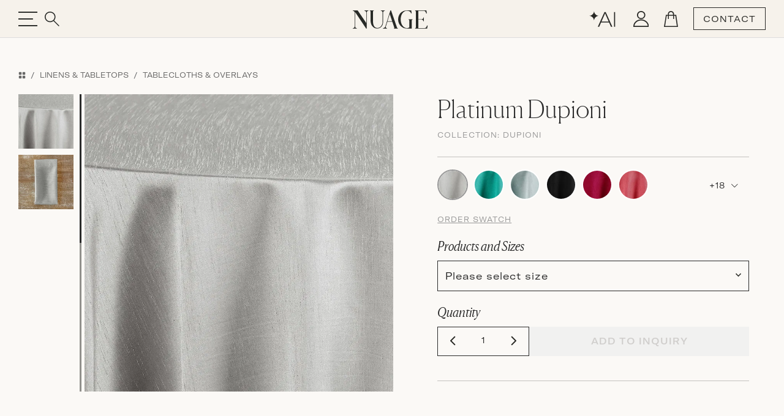

--- FILE ---
content_type: text/html;charset=UTF-8
request_url: https://nuagedesigns.com/product/platinum-dupioni/
body_size: 18290
content:




<!doctype html>
<html lang="en">
<head>
  
    <!-- Google Tag Manager -->
    <script type="7850abb7bb1b7729ab04daf7-text/javascript">(function(w,d,s,l,i){w[l]=w[l]||[];w[l].push({'gtm.start':
    new Date().getTime(),event:'gtm.js'});var f=d.getElementsByTagName(s)[0],
    j=d.createElement(s),dl=l!='dataLayer'?'&l='+l:'';j.async=true;j.src=
    'https://www.googletagmanager.com/gtm.js?id='+i+dl;f.parentNode.insertBefore(j,f);
    })(window,document,'script','dataLayer','GTM-PF7KCX4B');</script>
    <!-- End Google Tag Manager -->
  

  <meta charset="utf-8">
  <meta name="viewport" content="width=device-width, initial-scale=1, maximum-scale=1, user-scalable=no">
  
  
    <!-- node: n26 -->
    <title>Platinum Dupioni - Nuage Designs</title>
    <meta name="description" content="Unique linen and furniture rentals that elevate your wedding and event design to bring your dream party to life. Get inspired with our unparalleled selection of inventory or custom create your own!">
    <meta name="keywords" content="">
    <meta name="author" content="Domekoto">
    <meta name="generator" content="domekoto.com - 1.31">
    
      <link rel="canonical" href="https://nuagedesigns.com/product/platinum-dupioni">
    
    <meta property="og:image" content="https://cdn.nuagedesigns.com/products/2023/02/2744.jpg" />
    <meta name="twitter:image" content="https://cdn.nuagedesigns.com/products/2023/02/2744.jpg" />

    <link rel="apple-touch-icon" sizes="180x180" href="https://nuagedesigns.com/assets/icons/apple-touch-icon.png">
    <link rel="icon" type="image/png" sizes="32x32" href="https://nuagedesigns.com/assets/icons/favicon-32x32.png">
    <link rel="icon" type="image/png" sizes="16x16" href="https://nuagedesigns.com/assets/icons/favicon-16x16.png">
    <link rel="shortcut icon" href="https://nuagedesigns.com/assets/icons/favicon.png">
    <link rel="manifest" href="https://nuagedesigns.com/site.webmanifest">
  

  
  <link href="https://cdn.jsdelivr.net/npm/bootstrap@5.3.3/dist/css/bootstrap.min.css" rel="stylesheet" integrity="sha384-QWTKZyjpPEjISv5WaRU9OFeRpok6YctnYmDr5pNlyT2bRjXh0JMhjY6hW+ALEwIH" crossorigin="anonymous">

  
  

  <link rel="stylesheet" href="https://cdn.jsdelivr.net/npm/swiper@11/swiper-bundle.min.css"/>

  
    <link rel="stylesheet" href="https://nuagedesigns.com/assets/css/style.css?v1.29" type="text/css"/>
  
    <script type="7850abb7bb1b7729ab04daf7-text/javascript">
      (function(c,l,a,r,i,t,y){
        c[a]=c[a]||function(){(c[a].q=c[a].q||[]).push(arguments)};
        t=l.createElement(r);t.async=1;t.src="https://www.clarity.ms/tag/"+i;
        y=l.getElementsByTagName(r)[0];y.parentNode.insertBefore(t,y);
      })(window, document, "clarity", "script", "o6nhlyv9qf");
    </script>

    <!-- meta pixel code -->
    <script type="7850abb7bb1b7729ab04daf7-text/javascript">
      !function(f,b,e,v,n,t,s)
      {if(f.fbq)return;n=f.fbq=function(){n.callMethod?
      n.callMethod.apply(n,arguments):n.queue.push(arguments)};
      if(!f._fbq)f._fbq=n;n.push=n;n.loaded=!0;n.version='2.0';
      n.queue=[];t=b.createElement(e);t.async=!0;
      t.src=v;s=b.getElementsByTagName(e)[0];
      s.parentNode.insertBefore(t,s)}(window, document,'script',
      'https://connect.facebook.net/en_US/fbevents.js');
      fbq('init', '25061548000110004');
      fbq('track', 'PageView');
    </script>
    <noscript><img height="1" width="1" style="display:none"
      src="https://www.facebook.com/tr?id=25061548000110004&ev=PageView&noscript=1"
    /></noscript>
    <!-- end meta pixel code - 20240925 pdellabella -->
  
</head>
<body>
  
    <!-- Google Tag Manager (noscript) -->
    <noscript><iframe src="https://www.googletagmanager.com/ns.html?id=GTM-PF7KCX4B"
    height="0" width="0" style="display:none;visibility:hidden"></iframe></noscript>
    <!-- End Google Tag Manager (noscript) -->
  
    <link rel="stylesheet" href="https://cdnjs.cloudflare.com/ajax/libs/css-loader/3.3.3/loader-default.css" integrity="sha512-7Ap2zpr7g7hmP52sN9vtnUwLpKrkuqZNbaVxljHpisdSmWQ+b55zhl3UY7cyhjlGvK8I6q7GcoM/4YGu5DuWNw==" crossorigin="anonymous" referrerpolicy="no-referrer" />
    <div class="loader loader-default is-active"></div>
    <style type="text/css">
      .loader.is-active {
        /* background-color: rgb(203 163 163 / 40%); */
        background-color: rgb(210 210 220 / 40%);
        background-color: rgb(246 242 235 / 95%);
        background-color: #f6f2eb;
      }
      .loader-default:after {
        width: 58px;
        height: 58px;
        border: 3px solid #fff;
        border: 3px solid #8e95ab;
        border: 3px solid #96adc8;
        border-left-color: transparent;
      }
    </style>
    <script type="7850abb7bb1b7729ab04daf7-text/javascript">
      
      // function to remove the loader
      function removeLoader() {
        // console.log('remove loader...');
        var loader = document.querySelector('.loader-default');
        if (loader && loader.classList.contains('is-active')) {
          loader.classList.remove('is-active');
        }
      }
      // console.log('loader on...');
      // trigger the loader removal on page load
      window.addEventListener('load', removeLoader);
      // trigger the loader removal when navigating back or when the page is shown
      window.addEventListener('pageshow', function(event) {
        // check if the page is loaded from cache
        if (event.persisted) {
          console.log('loader on pageshow');
          removeLoader(); // if the page is served from cache, ensure the loader is removed
        }
      });
      // also trigger the loader removal after 4 seconds, as a fail-safe
      setTimeout(removeLoader, 5000);
    </script>
  

  <div class="progress-container">
    <span class="progress-bar" id="progress-bar"></span>
  </div>


  <nav id="navbar-custom" class="navbar hm-navbar home-nav text-black-50-- fixed-top navbar-custom py-0 main-sticky-header">
    <div class="d-flex container">
      <div class="hstack gap-5" style="flex: 1">
        <button type="button" class="border-0 bg-transparent head-toggle-button text-white-50 ps-0">
          <img src="https://nuagedesigns.com/assets/icons/header-menu.svg" class="menu-icon" alt="menu">
          <img src="https://nuagedesigns.com/assets/icons/header-menu-close.svg" class="navbar-close-icon" alt="menu-close">
        </button>
        <button type="button" id="btn_main_search" class="border-0 bg-transparent text-white-50" data-bs-toggle="modal" data-bs-target="#modal_main_search">
          <img src="https://nuagedesigns.com/assets/icons/header-search.svg">
        </button>
      </div>
      <div class="nav-img" style="flex: 1;">
        
          <div class="main-logo">
            <a href="https://nuagedesigns.com">
              <div class="triangle">
                <img src="https://nuagedesigns.com/assets/images/nuage_logo.svg" alt="Nuage Designs">
              </div>
            </a>
          </div>
        
      </div>
      <!-- <p class="nav-title" style="flex: 1">NUAGE</p> -->
      <div class="nav-title center-head-logo">
        
          <a href="https://nuagedesigns.com">
            <img class="normal-logo" src="https://nuagedesigns.com/assets/images/nuage_logo.svg" alt="Nuage Designs">
            <img class="sticky-logo" src="https://nuagedesigns.com/assets/images/nuage_logo_sticky.svg" alt="Nuage Designs">
          </a>
        
      </div>
      <div class="hstack action-btn-stack right-head-icon justify-content-end gap-2" style="flex:1">
        
        <div class="dmkt-account-dropdown">
          <a href="https://nuagedesigns.com/design-with-ai" class="d-none d-lg-inline-block">
            <img src="https://nuagedesigns.com/assets/icons/ai.svg">
          </a>
          <a href="https://nuagedesigns.com/account" class="head-icon user-icon">
            <img src="https://nuagedesigns.com/assets/icons/user.svg">
            
          </a>
          
        </div>

        <a href="https://nuagedesigns.com/cart" class="head-icon cart-icon">
          <img src="https://nuagedesigns.com/assets/icons/cart.svg" alt="Cart">
          
        </a>
        
        <a href="https://nuagedesigns.com/contact-us" class="btn transparent-button">CONTACT</a>
      </div>
    </div>

    

    <div class="offcanvas offcanvas-start show-- border-top border-1 sidebar-stack" tabindex="-1" id="offcanvasNavbar" aria-labelledby="offcanvasNavbarLabel">
      <div class="offcanvas-cus-menu"> 
          <div class="offcanvas-body p-0">
            <div class="hide-desktop hide-1024 searchbar-mbl">
              <form action="https://nuagedesigns.com/search" method="post">
                <div class="search-input-wrapper">
                  <!-- <i class="bi bi-search" id="searchIcon2"> </i> -->
                  <input name="search" placeholder="Search" class="search-input search-prod-keywords--" id="searchInput2--" autocomplete="off" minlength="3" maxlength="30" value="">
                  <button class="btn border-0" type="submit"><i class="bi bi-search"></i></button>
                </div>
              </form>
            </div>
            <ul class="navbar-nav justify-content-end flex-grow-1 mt-3 for-desktop">

              <li class="nav-item d-flex align-items-center py-1 fs-4">
                <a class="nav-link" href="https://nuagedesigns.com/whats-new">New Arrivals</a>
                <i class="text-black-50 ms-3 d-none" aria-label="Forward Arrow"><img src="https://nuagedesigns.com/assets/icons/menu-arrow-right.svg"></i>
                <ul class="navbar-nav sidebar-stack level-one-sidebar border-top border-start border-1 pt-3 sidebar-thumb">
                  <li>
                    <div class="collections-box" style="background-image: url(https://cdn.nuagedesigns.com/web/2025/11/1399_sidebar_new_arrivals.jpg)">
                      <a href="https://nuagedesigns.com/whats-new">Shop New Arrivals</a>
                    </div>
                  </li>
                  <li>
                    <a href="https://nuagedesigns.com/whats-new" class="menu-title">Shop All New</a>
                    <p>Uncover the latest in design, where fresh trends and classic styles meet. Our new products brings a touch of excitement and elegance to your space. <a href="https://nuagedesigns.com/whats-new" class="text-underline">Explore now</a> to discover your next favorite piece.</p>
                    
                  </li>
                </ul>
              </li>
              <li class="nav-item d-flex align-items-center py-1 fs-4">
                <a class="nav-link" href="https://nuagedesigns.com/category/linens-and-tabletops">Linens and Tabletop</a>
                <i class="text-black-50 ms-3 d-none" aria-label="Forward Arrow"><img src="https://nuagedesigns.com/assets/icons/menu-arrow-right.svg"></i>
                <!-- Nested 1st Level Sidebar -->
                <ul class="navbar-nav sidebar-stack level-one-sidebar border-top border-start border-1 pt-3 sidebar-thumb">
                  <li>
                    <div class="collections-box" style="background-image: url(https://cdn.nuagedesigns.com/web/2025/11/1398_sidebar_linens.jpg)">
                      <a href="https://nuagedesigns.com/category/tablecloths-and-overlays">Shop All Designs</a>
                    </div>
                  </li>
                  <li>
                    <a href="" class="dropdownanchor d-flex active">Browse by Category <span><img src="https://nuagedesigns.com/assets/icons/menu-arrow-right.svg" alt="Right Arrow"></span></a>
                    <ul class="ul-zero dropdownn-data" style="">
                      <li><a href="https://nuagedesigns.com/category/tablecloths-and-overlays">Tablecloths & Overlays</a></li>
                      <li><a href="https://nuagedesigns.com/category/napkins">Napkins</a></li>
                      <li><a href="https://nuagedesigns.com/category/runners">Runners</a></li>
                      <li><a href="https://nuagedesigns.com/category/pillows">Pillows</a></li>
                      <li><a href="https://nuagedesigns.com/category/placemats-and-chargers">Placemats & Chargers</a></li>
                    </ul>
                  </li>
                  <li>
                    <a href="" class="dropdownanchor d-flex">Browse by Collection <span><img src="https://nuagedesigns.com/assets/icons/menu-arrow-right.svg" alt="Right Arrow"></span></a>
                    <ul class="ul-zero dropdownn-data bycollection" style="display: none;">
                      <li><a href="https://nuagedesigns.com/collection/bowery">Bowery</a></li>
                      <li><a href="https://nuagedesigns.com/collection/highlands">Highlands</a></li>
                      <li><a href="https://nuagedesigns.com/collection/waverly">Waverly</a></li>
                      <li><a href="https://nuagedesigns.com/collection/lanai">Lanai</a></li>
                      <li><a href="https://nuagedesigns.com/collection/la-fete">La Fête</a></li>
                      <li><a href="https://nuagedesigns.com/collection/fiori">Fiori</a></li>
                      <li><a href="https://nuagedesigns.com/collection/serenity">Serenity</a></li>
                      <li><a href="https://nuagedesigns.com/collection/radiance">Radiance</a></li>
                      <li><a href="https://nuagedesigns.com/collection/nomad">Nomad</a></li>
                      <li><a href="https://nuagedesigns.com/collection/jolie">Jolie</a></li>
                      <li><a href="https://nuagedesigns.com/collection/veranda">Veranda</a></li>
                      <li><a href="https://nuagedesigns.com/collection/sonoma">Sonoma</a></li>
                      <li><a href="https://nuagedesigns.com/collection/magnolia">Magnolia</a></li>
                      <li><a href="https://nuagedesigns.com/collection/lamour-satin">Lamour Satin</a></li>
                      <li><a href="https://nuagedesigns.com/collection/shimmer">Shimmer</a></li>
                      <li><a href="https://nuagedesigns.com/collection/ceci-new-york">Ceci New York</a></li>
                      <li><a href="https://nuagedesigns.com/collection/soiree">Soiree</a></li>
                      <li><a href="https://nuagedesigns.com/collection/ethereal">Ethereal</a></li>
                      <li><a href="https://nuagedesigns.com/collection/solstice">Solstice</a></li>
                      <li><a href="https://nuagedesigns.com/collection/allure">Allure</a></li>
                      <li><a href="https://nuagedesigns.com/collection/velluto">Velluto</a></li>
                      <li><a href="https://nuagedesigns.com/collection/lino">Lino</a></li>
                      <li><a href="https://nuagedesigns.com/collection/metallics">Metallics</a></li>
                      <li><a href="https://nuagedesigns.com/collection/dupioni">Dupioni</a></li>
                      <li><a href="https://nuagedesigns.com/collection/savannah">Savannah</a></li>
                      <li><a href="https://nuagedesigns.com/collection/elegance">Elegance</a></li>
                      <li><a href="https://nuagedesigns.com/collection/glamour">Glamour</a></li>
                      <li><a href="https://nuagedesigns.com/collection/prints">Prints</a></li>
                      <li><a href="https://nuagedesigns.com/collection/romance">Romance</a></li>
                    </ul>
                  </li>
                  
                </ul>
              </li>
              <li class="nav-item d-flex align-items-center py-1 fs-4">
                <a class="nav-link" href="https://nuagedesigns.com/category/furniture-and-decor">Furniture and Decor</a>
                <i class="text-black-50 ms-3 d-none" aria-label="Forward Arrow"><img src="https://nuagedesigns.com/assets/icons/menu-arrow-right.svg"></i>
                <ul class="navbar-nav sidebar-stack level-one-sidebar border-top border-start border-1 pt-3 sidebar-thumb">
                  <li>
                    <div class="collections-box" style="background-image: url(https://cdn.nuagedesigns.com/web/2025/06/1353_sidebar_furniture.jpg)">
                      <a href="https://nuagedesigns.com/category/furniture-and-decor">Shop All Products</a>
                    </div>
                  </li>
                  <li>
                    <a href="https://nuagedesigns.com/category/furniture-and-decor" class="menu-title">Furniture by Category</a>
                    <ul class="ul-zero menu-data">
                      
                      <li><a href="https://nuagedesigns.com/category/dining-chairs-and-stools">Dining Chairs &amp; Stools</a></li>
                      <li><a href="https://nuagedesigns.com/category/dining-and-cocktail-tables">Dining &amp; Cocktail Tables</a></li>
                      
                      <li><a href="https://nuagedesigns.com/category/coffee-and-accent-tables">Coffee and Accent Tables</a></li>
                      <li><a href="https://nuagedesigns.com/category/sofas">Sofas</a></li>
                      <li><a href="https://nuagedesigns.com/category/accent-chairs">Accent Chairs</a></li>
                      <li><a href="https://nuagedesigns.com/category/ottomans">Ottomans</a></li>
                      <li><a href="https://nuagedesigns.com/category/bars">Bars</a></li>
                      <li><a href="https://nuagedesigns.com/category/bar-backs-and-shelving">Bar Backs &amp; Shelving</a></li>
                    </ul>
                  </li>
                  <li>
                    <p class="mt-4">Furniture is currently available for white glove delivery service in South Florida and Greater Chicago areas. Planning an event outside those areas? Please contact us to explore your long-distance delivery needs.</p>
                  </li>
                </ul>
              </li>
              <li class="nav-item d-flex align-items-center py-1 fs-4">
                <a class="nav-link" href="https://nuagedesigns.com/design-trunk">Design Trunk and Swatches</a>
                <i class="text-black-50 ms-3 d-none" aria-label="Forward Arrow"><img src="https://nuagedesigns.com/assets/icons/menu-arrow-right.svg"></i>
                <ul class="navbar-nav sidebar-stack level-one-sidebar border-top border-start border-1 pt-3 sidebar-thumb">
                  <li>
                    <div class="collections-box" style="background-image: url(https://cdn.nuagedesigns.com/web/2024/11/1058_sidebar_design_trunk.jpg)">
                      <a href="https://nuagedesigns.com/design-trunk">Order The Design Trunk</a>
                    </div>
                  </li>
                  <li>
                    <a href="https://nuagedesigns.com/product/design-trunk" class="menu-title">Order The Design Trunk</a>
                    <p>Our Design Trunk makes styling easy, wherever you are—whether in the office or on-site with clients, it’s ready to inspire on the go.</p>

                    <a href="https://nuagedesigns.com/design-trunk" class="menu-title">Order a Full Collection</a>
                    <p>Not needing the full Design Trunk? You can order full Collection Sets by adding them to your cart from our <a href="https://nuagedesigns.com/design-trunk" class="text-decoration-underline">Design Trunk</a> page.</p>

                    <a href="https://nuagedesigns.com/category/tablecloths-and-overlays" class="menu-title">Order Individual Swatches</a>
                    <p>Sometimes just a swatch or two will do! Navigate to the desired product by browsing <a href="https://nuagedesigns.com/category/tablecloths-and-overlays" class="text-decoration-underline">Tablecloths and Overlays</a>, or by typing the product name directly into the search bar. Once you're on the product page, you can add an individual swatch to your cart and checkout when ready. Need help? <a href="https://nuagedesigns.com/contact-us" class="text-decoration-underline">Contact Us</a>.</p>
                  </li>
                </ul>
              </li>
              
              <li class="nav-item d-flex align-items-center py-1 fs-4 hide-767">
                <a class="nav-link" href="https://nuagedesigns.com/trade-account">Trade Account</a>
                <i class="text-black-50 ms-3 d-none" aria-label="Forward Arrow"><img src="https://nuagedesigns.com/assets/icons/menu-arrow-right.svg"></i>
                <ul class="navbar-nav sidebar-stack level-one-sidebar border-top border-start border-1 pt-3 sidebar-thumb">
                  <li>
                    <div class="collections-box" style="background-image: url(https://cdn.nuagedesigns.com/web/2025/11/1400_sidebar_trade_account.jpg)">
                      <a href="https://nuagedesigns.com/trade-account">Open Trade Account</a>
                    </div>
                  </li>
                  <li>
                    <a href="https://nuagedesigns.com/trade-account" class="menu-title">Open a Trade Account</a>
                    <p>Designing unforgettable experiences takes a village. If you're an event industry professional who is ready for a personalized approach to rental partnership, our Trade Account program is for you.</p>
                  </li>
                </ul>
              </li>
              <li class="nav-item d-flex align-items-center py-1 fs-4">
                <a class="nav-link" href="https://nuagedesigns.com/inspiration">Inspiration</a>
                <i class="text-black-50 ms-3 d-none" aria-label="Forward Arrow"><img src="https://nuagedesigns.com/assets/icons/menu-arrow-right.svg"></i>
                <ul class="navbar-nav sidebar-stack level-one-sidebar border-top border-start border-1 pt-3 sidebar-thumb">
                  <li>
                    <div class="collections-box" style="background-image: url(https://cdn.nuagedesigns.com/web/2025/06/1351_sidebar_inspiration.jpg)">
                      <a href="https://nuagedesigns.com/inspiration">Shop Real Events</a>
                    </div>
                  </li>
                  <li>
                    <a href="https://nuagedesigns.com/blog" class="menu-title">Explore Our Blog</a>
                    <a href="https://nuagedesigns.com/gallery" class="menu-title">Shop Real Events</a>
                    <a href="https://nuagedesigns.com/lookbooks" class="menu-title">Collections: Styled</a>
                  </li>
                </ul>
              </li>

              <li class="nav-item d-flex align-items-center py-1 fs-4">
                <a class="nav-link" href="https://nuagedesigns.com/design-with-ai">Design with AI<span style="vertical-align:top; line-height:16px; padding-left:2px; font-size:13px; opacity:0.8;">✦</span></a>
                <i class="text-black-50 ms-3 d-none" aria-label="Forward Arrow"><img src="https://nuagedesigns.com/assets/icons/menu-arrow-right.svg"></i>
                <ul class="navbar-nav sidebar-stack level-one-sidebar border-top border-start border-1 pt-3 sidebar-thumb">
                  <li>
                    <div class="collections-box" style="background-image: url(https://cdn.nuagedesigns.com/web/2025/12/1432_home_design_with_ai.jpg)">
                      <a href="https://nuagedesigns.com/design-with-ai" style="margin-top:95px;">Design with June</a>
                    </div>
                  </li>
                  <li>
                    <a href="https://nuagedesigns.com/design-with-ai" class="menu-title">Design with AI</a>
                    <p>Bring your inspirations to life with June’s intelligent canvas. Discover smart product recommendations and visualize your ideas in real venues in minutes. Turn your inspiration into reality, instantly.</p>
                  </li>
                </ul>
              </li>
              
            </ul>

            <div class="shops-menu for-mobile mobile-menu">
              <ul class="navbar-nav me-auto mb-2 mb-lg-0">
                <li class="nav-item dropdown">
                  <a class="nav-link nav-button--" href="https://nuagedesigns.com/whats-new">New Arrivals</a>
                  
                </li>
                
                
                  <li class="nav-item dropdown">
                    <a class="nav-link nav-button" href="" role="button">Linens &amp; Tabletop</a>
                    <div class="menu-popup mobile-menu-level-2">
                      <div class="menu-head">
                        <button class="backButton"><img src="https://nuagedesigns.com/assets/icons/arrow-left.svg"></button>
                        <h2>Linens &amp; Tabletop</h2>
                        <button type="btn" class="close-btn" type="button" data-bs-toggle="collapse" data-bs-target="#navbarSupportedContent"
                        aria-controls="navbarSupportedContent" aria-expanded="false" aria-label="Toggle navigation"><img src="https://nuagedesigns.com/assets/icons/header-menu-close.svg"></button>
                      </div>
                      <div class="inner-menu" style="padding-bottom:90px;">
                        <ul>
                          <li class="nav-item">
                            <a class="nav-link dropdown-toggle d-flex justify-content-between align-items-center show--" href="" role="button" data-bs-toggle="dropdown" aria-expanded="false">
                              Browse by Category <span class="hide"><img src="https://nuagedesigns.com/assets/icons/footer-arrow-down.png"></span> <span class="showing"><img src="https://nuagedesigns.com/assets/icons/footer-arrow-down.png"></span>
                            </a>
                            <ul class="dropdown-menu ps-3 show--">
                              <li><a href="https://nuagedesigns.com/category/tablecloths-and-overlays">Tablecloths &amp; Overlays</a></li>
                              <li><a href="https://nuagedesigns.com/category/napkins">Napkins</a></li>
                              <li><a href="https://nuagedesigns.com/category/runners">Runners</a></li>
                              <li><a href="https://nuagedesigns.com/category/pillows">Pillows</a></li>
                              <li><a href="https://nuagedesigns.com/category/placemats-and-chargers">Placemats &amp; Chargers</a></li>
                            </ul>
                          </li>
                          <li class="nav-item">
                            <a class="nav-link dropdown-toggle d-flex justify-content-between align-items-center" href="" role="button" data-bs-toggle="dropdown" aria-expanded="false">
                              Browse by Collection <span class="hide"><img src="https://nuagedesigns.com/assets/icons/footer-arrow-down.png"></span> <span class="showing"><img src="https://nuagedesigns.com/assets/icons/footer-arrow-down.png"></span>
                            </a>
                            <ul class="dropdown-menu ps-3">
                              
                              <li><a href="https://nuagedesigns.com/collection/bowery">Bowery</a></li>
                              <li><a href="https://nuagedesigns.com/collection/highlands">Highlands</a></li>
                              <li><a href="https://nuagedesigns.com/collection/waverly">Waverly</a></li>
                              <li><a href="https://nuagedesigns.com/collection/lanai">Lanai</a></li>
                              <li><a href="https://nuagedesigns.com/collection/la-fete">La Fête</a></li>
                              <li><a href="https://nuagedesigns.com/collection/fiori">Fiori</a></li>
                              <li><a href="https://nuagedesigns.com/collection/serenity">Serenity</a></li>
                              <li><a href="https://nuagedesigns.com/collection/radiance">Radiance</a></li>
                              <li><a href="https://nuagedesigns.com/collection/nomad">Nomad</a></li>
                              <li><a href="https://nuagedesigns.com/collection/jolie">Jolie</a></li>
                              <li><a href="https://nuagedesigns.com/collection/veranda">Veranda</a></li>
                              <li><a href="https://nuagedesigns.com/collection/sonoma">Sonoma</a></li>
                              <li><a href="https://nuagedesigns.com/collection/magnolia">Magnolia</a></li>
                              <li><a href="https://nuagedesigns.com/collection/lamour-satin">Lamour Satin</a></li>
                              <li><a href="https://nuagedesigns.com/collection/shimmer">Shimmer</a></li>
                              <li><a href="https://nuagedesigns.com/collection/ceci-new-york">Ceci New York</a></li>
                              <li><a href="https://nuagedesigns.com/collection/soiree">Soiree</a></li>
                              <li><a href="https://nuagedesigns.com/collection/ethereal">Ethereal</a></li>
                              <li><a href="https://nuagedesigns.com/collection/solstice">Solstice</a></li>
                              <li><a href="https://nuagedesigns.com/collection/allure">Allure</a></li>
                              <li><a href="https://nuagedesigns.com/collection/velluto">Velluto</a></li>
                              <li><a href="https://nuagedesigns.com/collection/lino">Lino</a></li>
                              <li><a href="https://nuagedesigns.com/collection/metallics">Metallics</a></li>
                              <li><a href="https://nuagedesigns.com/collection/dupioni">Dupioni</a></li>
                              <li><a href="https://nuagedesigns.com/collection/savannah">Savannah</a></li>
                              <li><a href="https://nuagedesigns.com/collection/elegance">Elegance</a></li>
                              <li><a href="https://nuagedesigns.com/collection/glamour">Glamour</a></li>
                              <li><a href="https://nuagedesigns.com/collection/prints">Prints</a></li>
                              <li><a href="https://nuagedesigns.com/collection/romance">Romance</a></li>
                            </ul>
                          </li>
                        </ul>
                      </div>
                    </div>
                  </li>
                
                  <li class="nav-item dropdown">
                    <a class="nav-link nav-button" href="" role="button">Furniture &amp; Decor</a>
                    <div class="menu-popup mobile-menu-level-2">
                      <div class="menu-head">
                        <button class="backButton"><img src="https://nuagedesigns.com/assets/icons/arrow-left.svg"></button>
                        <h2>Furniture &amp; Decor</h2>
                        <button type="btn" class="close-btn" type="button" data-bs-toggle="collapse" data-bs-target="#navbarSupportedContent"
                        aria-controls="navbarSupportedContent" aria-expanded="false" aria-label="Toggle navigation"><img src="https://nuagedesigns.com/assets/icons/header-menu-close.svg"></button>
                      </div>
                      <div class="inner-menu" style="padding-bottom:90px;">
                        
                        <ul class="">
                          <li><a href="https://nuagedesigns.com/category/dining-chairs-and-stools">Dining Chairs &amp; Stools</a></li>
                          <li><a href="https://nuagedesigns.com/category/dining-and-cocktail-tables">Dining &amp; Cocktail Tables</a></li>
                          
                          <li><a href="https://nuagedesigns.com/category/sofas">Sofas</a></li>
                          <li><a href="https://nuagedesigns.com/category/accent-chairs">Accent Chairs</a></li>
                          <li><a href="https://nuagedesigns.com/category/ottomans">Ottomans</a></li>
                          <li><a href="https://nuagedesigns.com/category/coffee-and-accent-tables">Coffee and Accent Tables</a></li>
                          <li><a href="https://nuagedesigns.com/category/bars">Bars</a></li>
                          <li><a href="https://nuagedesigns.com/category/bar-backs-and-shelving">Bar Backs &amp; Shelving</a></li>
                        </ul>
                      </div>
                    </div>
                  </li>
                
                <li class="nav-item dropdown">
                  <a class="nav-link" href="https://nuagedesigns.com/design-trunk">
                    Design Trunk &amp; Swatches
                  </a>
                </li>
                
                <li class="nav-item dropdown">
                  <a class="nav-link" href="https://nuagedesigns.com/inspiration">
                    Inspiration
                  </a>
                </li>
                <li class="nav-item dropdown">
                  <a class="nav-link" href="https://nuagedesigns.com/design-with-ai">Design with AI<span style="vertical-align:top; line-height:16px; padding-left:2px; font-size:13px; opacity:0.8;">✦</span></a>
                </li>
              </ul>
            </div> 

          </div>
          <div class="sidebar-other-menu"> 
            <ul class="ul-zero hide-767">
              <li><a href="https://nuagedesigns.com/about-us">About Us</a></li>
              <li><a href="https://nuagedesigns.com/contact-us">Contact Us</a></li>
              <li><a href="https://nuagedesigns.com/faq">FAQs</a></li>
            </ul>
            <div class="hide-desktop hide-1024">
              <ul class="ul-zero">
                <li class="login-mbl"><a href="https://nuagedesigns.com/account">Sign Up</a> <span>/</span> <a href="https://nuagedesigns.com/account">Login</a></li>
                <li><a href="https://nuagedesigns.com/trade-account">Trade Account</a></li>
                <li><a href="https://nuagedesigns.com/about-us">Our Company</a></li>
                <li><a href="https://nuagedesigns.com/contact-us">Contact Us</a></li>
              </ul>
            </div>
          </div>
      </div>
    </div>
  </nav>


  <section class="product-detail-section">
    <div class="container">
      <div class="product-deatil-wrapper">
        <div class="top-header d-none d-md-block">
          <nav>
            
              <ol class="breadcrumb font-gt-america-ext">
                
                <li class="breadcrumb-item">
                  <a href="https://nuagedesigns.com/categories" title="Categories"><i class="bi bi-grid-fill"></i></a>
                </li>
                
                  <li class="breadcrumb-item">
                    <a href="https://nuagedesigns.com/category/linens-and-tabletops" title="Linens & Tabletops">Linens &amp; Tabletops</a>
                  </li>
                  
                    <li class="breadcrumb-item">
                      <a href="https://nuagedesigns.com/category/tablecloths-and-overlays" title="Tablecloths & Overlays">Tablecloths &amp; Overlays</a>
                    </li>
                  
                
              </ol>
            
          </nav>
        </div>

        

        <style>
          .product-video-thumbnail-overlay {
            position: absolute;
            top: 50%;
            left: 50%;
            transform: translate(-50%, -50%);
            height: 101%;
            width: 101%;
            background-color: rgba(150, 173, 200, 0.95); /* semi-transparent background */
            background-color: rgba(246, 242, 235, 0.85); /* semi-transparent background */
            display: flex;
            align-items: center;
            justify-content: center;
            padding: 10px;
            box-sizing: border-box;
            opacity: 0.8;
            transition: all 0.25s ease; /* Smooth transition for the overlay */
            text-align: center;
            cursor: pointer;
          }
          .product-video-thumbnail-overlay div {
            transition: all 0.25s ease;
          }
          .product-video-thumbnail-overlay:hover div {
            transform: scale(1.1);
          }
          .product-video-thumbnail-overlay div span {
            opacity: 0.8;
            transition: all 0.25s ease;
          }
          .product-video-thumbnail-overlay div:hover span {
            opacity: 1;
          }
          .product-video-thumbnail-overlay .play-circle {
            width: 40px;
            height: 40px;
            background-color: black;
            background-color: rgba(150, 173, 200, 0.99);
            background-color: #333;
            border-radius: 50%;
            display: flex;
            align-items: center;
            justify-content: center;
          }
        </style>

        <div class="row">
          
          
          

          <div class="product-thumbnail-panel">
            <div class="left-content">
              <div class="swiper-product-Images">
                <div thumbsSlider class="swiper mySwiper">
                  <div class="swiper-wrapper">
                    
                          <div class="swiper-slide">
                            <img src="https://cdn.nuagedesigns.com/products/2023/02/2744.jpg?width=300&aspect_ratio=100:101" alt="Platinum Dupioni" loading="lazy">
                            <div class="swiper-lazy-preloader"></div>
                          </div>
                        
                          <div class="swiper-slide">
                            <img src="https://cdn.nuagedesigns.com/products/2023/02/2745.jpg?width=300&aspect_ratio=100:101" alt="Platinum Dupioni" loading="lazy">
                            <div class="swiper-lazy-preloader"></div>
                          </div>
                        
                  </div>
                </div>
                <style>
                  .btn-play-video {
                    position: absolute;
                    top: 15px;
                    right: 16px;
                    background-color: white;
                    background-color: #fbf9f6;
                    background-color: rgba(251, 249, 246, 0.8);
                    padding: 7px 12px;
                    font-size: 12px;
                    letter-spacing: 1px;
                    vertical-align: middle;
                    display: flex;
                    align-items: center;
                    gap: 6px;
                    cursor: pointer;
                    z-index: 3;
                    transition: all 0.2s ease;
                  }
                  .btn-play-video:hover {
                    background-color: #fbf9f6;
                    right: 17px;
                    transform: scale(1.05);
                  }
                  .product-video-box {
                    width: 100%;
                    position: relative;
                    padding-top: 100%; /* square */
                    background: black;
                    background: var(--color-cream);
                  }
                  .product-video {
                    position: absolute;
                    top: 0; left: 0;
                    width: 100%;
                    height: 100%;
                    object-fit: contain;
                  }
                  .swiper-wrapper a .maximize-box {
                    position: absolute;
                    bottom: 12px;
                    left: 15px;
                    opacity: 0.6;
                    transition: all 300ms ease;
                    transform: scale(1.1);
                    /*
                    width: 40px;
                    height: 40px;
                    background-color: rgba(51, 51, 51, 0.6);
                    border-radius: 50%;
                    display: flex;
                    align-items: center;
                    justify-content: center;
                    color: white;
                    */
                  }
                  .swiper-wrapper a:hover .maximize-box {
                    transform: scale(1.2);
                  }
                  @media (max-width: 768px) {
                    .swiper-wrapper a .maximize-box {
                      bottom: 22px;
                      left: 10px;
                    }
                  }
                </style>
                
                <div style="--swiper-navigation-color: #fff; --swiper-pagination-color: #fff;" class="swiper mySwiper2">
                  <div class="swiper-wrapper">
                    
                      <!-- External Buttons -->
                      

                      
                      
                          <div class="swiper-slide">
                            <a href="https://cdn.nuagedesigns.com/products/2023/02/2744.jpg"
                              data-type="image" data-fslightbox="gallery">
                              <img src="https://cdn.nuagedesigns.com/products/2023/02/2744.jpg" alt="Platinum Dupioni" loading="lazy">
                            </a>
                            <div class="swiper-lazy-preloader"></div>
                          </div>
                        
                          <div class="swiper-slide">
                            <a href="https://cdn.nuagedesigns.com/products/2023/02/2745.jpg"
                              data-type="image" data-fslightbox="gallery">
                              <img src="https://cdn.nuagedesigns.com/products/2023/02/2745.jpg" alt="Platinum Dupioni" loading="lazy">
                            </a>
                            <div class="swiper-lazy-preloader"></div>
                          </div>
                        
                  </div>
                  <div class="swiper-pagination"></div>
                </div>
              </div>
              <div class="links-btns d-none">
                
              </div>
            </div>
          </div>

  <style>
    .fslightbox-toolbar button[title*="full" i] {
      display: none;
    }
    .fslightbox-container {
      background: rgba(246, 242, 235, 0.8);
      background: rgba(246, 242, 235, 0.9);
    }
    .fslightboxsn {
      color: #484848;
    }
    .fslightboxsl {
      background: #a3a3a3;
    }
    .fslightboxb {
      background: rgba(195, 204, 217, 0.99);
      background: rgba(150, 173, 200, 0.99);
    }
  </style>
  <script src="https://cdnjs.cloudflare.com/ajax/libs/fslightbox/3.7.4/index.min.js" type="7850abb7bb1b7729ab04daf7-text/javascript"></script>
  <script type="7850abb7bb1b7729ab04daf7-text/javascript">
    document.addEventListener('DOMContentLoaded', function () {
      // external opener (unchanged)
      window.openItem = function (index) {
        if (window.fsLightboxInstances && fsLightboxInstances['gallery']) {
          fsLightboxInstances['gallery'].open(index);
        } else if (window.fsLightbox) {
          fsLightbox.open(index);
        }
      };
      // safari detection (iOS WebKit and macOS Safari)
      function isSafari() {
        var ua = navigator.userAgent;
        var iOSWebKit = /iP(ad|hone|od)/.test(ua) && /WebKit/.test(ua) && !/CriOS|FxiOS|EdgiOS/i.test(ua);
        var macSafari = /Safari/i.test(ua) && !/Chrome|Chromium|CriOS|Edg|OPR|Brave/i.test(ua);
        return iOSWebKit || macSafari;
      }
      var name = 'gallery';
      window.fsLightboxInstances = window.fsLightboxInstances || {};
      fsLightboxInstances[name] = fsLightboxInstances[name] || { props: {} };
      fsLightboxInstances[name].props.autoplay = true;
      fsLightboxInstances[name].props.onSourceLoad = function (instance, sourceEl) {
        var v = sourceEl && (sourceEl.tagName === 'VIDEO' ? sourceEl : (sourceEl.querySelector && sourceEl.querySelector('video')));
        if (!v) return;
        v.loop = true; v.muted = true; v.playsInline = true; v.autoplay = true;
        // only change controls for safari
        if (isSafari()) {
          v.controls = false;
        } else {
          v.controls = true;
        }
        v.addEventListener('ended', function () { v.currentTime = 0; v.play().catch(function(){}); });
        v.play && v.play().catch(function(){});
      };
      fsLightboxInstances[name].props.onShow = function () {
        var v = document.querySelector('.fslightbox-container video');
        if (!v) return;
        v.loop = true; v.muted = true; v.playsInline = true;
        if (isSafari()) {
          v.controls = false;
        } else {
          v.controls = true;
        }
      };
    });
  </script>

          
          

          <div class="product-info-panel">
            <div class="column-text-content">
              
                <div class="top-content">
                  
                    <h3 class="title product_name_label">Platinum Dupioni</h3>
                    
                    <span class="price product_price_label" style="display:none;">Price</span>
                  
                    <p class="description"> Collection:
                      <a href="https://nuagedesigns.com/collection/dupioni">Dupioni</a>
                    </p>
                  

                  

                </div>
              
              <div class="product-details">
                <form action="https://nuagedesigns.com/core/controller_cart.cfm" method="post">

                  

                    <style>
                      .product-variants .product-variant {
                        display: inline-block;
                      }
                    </style>
                    <div class="product-variants-box d-flex justify-content-between">
                      <div class="product-variants">
                        
                          
                          <div class="product-variant active">
                            
                            <a href="https://nuagedesigns.com/product/platinum-dupioni" title="Platinum Dupioni">
                              
                              <img src="https://cdn.nuagedesigns.com/products/2023/02/2744.jpg?width=100&crop=300,300" alt="Platinum Dupioni">
                            </a>
                          </div>
                            
                          
                          
                            
                            <div class="product-variant">
                              <a href="https://nuagedesigns.com/product/aqua-dupioni" title="Aqua Dupioni">
                                <img src="https://cdn.nuagedesigns.com/products/2023/02/2675.jpg?width=100&crop=300,300" alt="Aqua Dupioni" loading="lazy">
                              </a>
                            </div>
                          
                            
                            <div class="product-variant">
                              <a href="https://nuagedesigns.com/product/azure-dupioni" title="Azure Dupioni">
                                <img src="https://cdn.nuagedesigns.com/products/2023/02/2677.jpg?width=100&crop=300,300" alt="Azure Dupioni" loading="lazy">
                              </a>
                            </div>
                          
                            
                            <div class="product-variant">
                              <a href="https://nuagedesigns.com/product/black-dupioni" title="Black Dupioni">
                                <img src="https://cdn.nuagedesigns.com/products/2023/02/2679.jpg?width=100&crop=300,300" alt="Black Dupioni" loading="lazy">
                              </a>
                            </div>
                          
                            
                            <div class="product-variant">
                              <a href="https://nuagedesigns.com/product/cerise-dupioni" title="Cerise Dupioni">
                                <img src="https://cdn.nuagedesigns.com/products/2023/02/2684.jpg?width=100&crop=300,300" alt="Cerise Dupioni" loading="lazy">
                              </a>
                            </div>
                          
                            
                            <div class="product-variant">
                              <a href="https://nuagedesigns.com/product/coral-dupioni" title="Coral Dupioni">
                                <img src="https://cdn.nuagedesigns.com/products/2023/02/2688.jpg?width=100&crop=300,300" alt="Coral Dupioni" loading="lazy">
                              </a>
                            </div>
                          
                            
                            <div class="product-variant">
                              <a href="https://nuagedesigns.com/product/copper-dupioni" title="Copper Dupioni">
                                <img src="https://cdn.nuagedesigns.com/products/2023/02/2686.jpg?width=100&crop=300,300" alt="Copper Dupioni" loading="lazy">
                              </a>
                            </div>
                          
                            
                            <div class="product-variant">
                              <a href="https://nuagedesigns.com/product/goldmine-dupioni" title="Goldmine Dupioni">
                                <img src="https://cdn.nuagedesigns.com/products/2023/02/2690.jpg?width=100&crop=300,300" alt="Goldmine Dupioni" loading="lazy">
                              </a>
                            </div>
                          
                            
                            <div class="product-variant">
                              <a href="https://nuagedesigns.com/product/glow-dupioni" title="Glow Dupioni">
                                <img src="https://cdn.nuagedesigns.com/products/2023/02/2692.jpg?width=100&crop=300,300" alt="Glow Dupioni" loading="lazy">
                              </a>
                            </div>
                          
                            
                            <div class="product-variant">
                              <a href="https://nuagedesigns.com/product/gold-dupioni" title="Gold Dupioni">
                                <img src="https://cdn.nuagedesigns.com/products/2023/02/2694.jpg?width=100&crop=300,300" alt="Gold Dupioni" loading="lazy">
                              </a>
                            </div>
                          
                            
                            <div class="product-variant">
                              <a href="https://nuagedesigns.com/product/grape-dupioni" title="Grape Dupioni">
                                <img src="https://cdn.nuagedesigns.com/products/2023/02/2716.jpg?width=100&crop=300,300" alt="Grape Dupioni" loading="lazy">
                              </a>
                            </div>
                          
                            
                            <div class="product-variant">
                              <a href="https://nuagedesigns.com/product/ivory-dupioni" title="Ivory Dupioni">
                                <img src="https://cdn.nuagedesigns.com/products/2023/02/2725.jpg?width=100&crop=300,300" alt="Ivory Dupioni" loading="lazy">
                              </a>
                            </div>
                          
                            
                            <div class="product-variant">
                              <a href="https://nuagedesigns.com/product/kelly-dupioni" title="Kelly Dupioni">
                                <img src="https://cdn.nuagedesigns.com/products/2023/02/2727.jpg?width=100&crop=300,300" alt="Kelly Dupioni" loading="lazy">
                              </a>
                            </div>
                          
                            
                            <div class="product-variant">
                              <a href="https://nuagedesigns.com/product/leaf-dupioni" title="Leaf Dupioni">
                                <img src="https://cdn.nuagedesigns.com/products/2023/02/2729.jpg?width=100&crop=300,300" alt="Leaf Dupioni" loading="lazy">
                              </a>
                            </div>
                          
                            
                            <div class="product-variant">
                              <a href="https://nuagedesigns.com/product/linen-dupioni" title="Linen Dupioni">
                                <img src="https://cdn.nuagedesigns.com/products/2023/02/2731.jpg?width=100&crop=300,300" alt="Linen Dupioni" loading="lazy">
                              </a>
                            </div>
                          
                            
                            <div class="product-variant">
                              <a href="https://nuagedesigns.com/product/maize-dupioni" title="Maize Dupioni">
                                <img src="https://cdn.nuagedesigns.com/products/2023/02/2733.jpg?width=100&crop=300,300" alt="Maize Dupioni" loading="lazy">
                              </a>
                            </div>
                          
                            
                            <div class="product-variant">
                              <a href="https://nuagedesigns.com/product/mist-dupioni" title="Mist Dupioni">
                                <img src="https://cdn.nuagedesigns.com/products/2023/02/2735.jpg?width=100&crop=300,300" alt="Mist Dupioni" loading="lazy">
                              </a>
                            </div>
                          
                            
                            <div class="product-variant">
                              <a href="https://nuagedesigns.com/product/navy-dupioni" title="Navy Dupioni">
                                <img src="https://cdn.nuagedesigns.com/products/2023/02/2737.jpg?width=100&crop=300,300" alt="Navy Dupioni" loading="lazy">
                              </a>
                            </div>
                          
                            
                            <div class="product-variant">
                              <a href="https://nuagedesigns.com/product/pink-dupioni" title="Pink Dupioni">
                                <img src="https://cdn.nuagedesigns.com/products/2023/02/2742.jpg?width=100&crop=300,300" alt="Pink Dupioni" loading="lazy">
                              </a>
                            </div>
                          
                            
                            <div class="product-variant">
                              <a href="https://nuagedesigns.com/product/sultry-beige-dupioni" title="Sultry Beige Dupioni">
                                <img src="https://cdn.nuagedesigns.com/products/2023/02/2756.jpg?width=100&crop=300,300" alt="Sultry Beige Dupioni" loading="lazy">
                              </a>
                            </div>
                          
                            
                            <div class="product-variant">
                              <a href="https://nuagedesigns.com/product/sangria-dupioni" title="Sangria Dupioni">
                                <img src="https://cdn.nuagedesigns.com/products/2023/02/2749.jpg?width=100&crop=300,300" alt="Sangria Dupioni" loading="lazy">
                              </a>
                            </div>
                          
                            
                            <div class="product-variant">
                              <a href="https://nuagedesigns.com/product/valentine-red-dupioni" title="Valentine Red Dupioni">
                                <img src="https://cdn.nuagedesigns.com/products/2023/02/2761.jpg?width=100&crop=300,300" alt="Valentine Red Dupioni" loading="lazy">
                              </a>
                            </div>
                          
                            
                            <div class="product-variant">
                              <a href="https://nuagedesigns.com/product/silver-dupioni" title="Silver Dupioni">
                                <img src="https://cdn.nuagedesigns.com/products/2023/02/2751.jpg?width=100&crop=300,300" alt="Silver Dupioni" loading="lazy">
                              </a>
                            </div>
                          
                            
                            <div class="product-variant">
                              <a href="https://nuagedesigns.com/product/white-dupioni" title="White Dupioni">
                                <img src="https://cdn.nuagedesigns.com/products/2023/02/2763.jpg?width=100&crop=300,300" alt="White Dupioni" loading="lazy">
                              </a>
                            </div>
                          
                      </div>
                      <div>
                        <button type="button" class="btn btn-nd btn-clear-cloud btn-sm ms-3 act-product-variants-button">More</button>
                      </div>
                    </div>

                  
                    <style>
                      a.link-order-swatch {
                        font-family: var(--font-america-ext);
                        font-weight: 400;
                        letter-spacing: 1px;
                        font-size: 12px;
                        line-height: 18px;
                        color: #999;
                        text-transform: uppercase;
                        text-decoration: underline;
                        display: inline-block;
                        margin-bottom: 20px;
                      }
                      a.link-order-swatch:hover {
                        color: var(--color-dark);
                      }
                    </style>
                    
                      <a href="https://nuagedesigns.com/cart.cfm?add_to_cart&pid=184248" class="link-order-swatch" title="Platinum Dupioni Swatch">Order Swatch</a>
                    

                  <div class="product-detail-content product-size-options">
                    <h5 class="title">Products and Sizes</h5>
                    <div class="row size-row">
                      <div class="dropdown-center cus-prices">
                        <button id="dropdownButton" class="btn btn-secondary dropdown-toggle" type="button" data-bs-toggle="dropdown" aria-expanded="false">
                          Please select size
                        </button>
                        
                        <ul class="dropdown-menu">
                          
                            <li>
                              <a class="dropdown-item" href="" onclick="if (!window.__cfRLUnblockHandlers) return false; selectItem(event)" data-id="183238" data-product_type_id="1" data-cf-modified-7850abb7bb1b7729ab04daf7-="">
                                <div class="d-flex">
                                  <span class="col-- title">Platinum Dupioni - 108&quot; Round</span>
                                  <span class="col-- price">$45.00</span>
                                </div>
                              </a>
                            </li>
                          
                            <li>
                              <a class="dropdown-item" href="" onclick="if (!window.__cfRLUnblockHandlers) return false; selectItem(event)" data-id="183240" data-product_type_id="2" data-cf-modified-7850abb7bb1b7729ab04daf7-="">
                                <div class="d-flex">
                                  <span class="col-- title">Platinum Dupioni - 120&quot; Round</span>
                                  <span class="col-- price">$50.00</span>
                                </div>
                              </a>
                            </li>
                          
                            <li>
                              <a class="dropdown-item" href="" onclick="if (!window.__cfRLUnblockHandlers) return false; selectItem(event)" data-id="183241" data-product_type_id="3" data-cf-modified-7850abb7bb1b7729ab04daf7-="">
                                <div class="d-flex">
                                  <span class="col-- title">Platinum Dupioni - 132&quot; Round</span>
                                  <span class="col-- price">$55.00</span>
                                </div>
                              </a>
                            </li>
                          
                            <li>
                              <a class="dropdown-item" href="" onclick="if (!window.__cfRLUnblockHandlers) return false; selectItem(event)" data-id="183239" data-product_type_id="5" data-cf-modified-7850abb7bb1b7729ab04daf7-="">
                                <div class="d-flex">
                                  <span class="col-- title">Platinum Dupioni - 108&quot; x 156&quot;</span>
                                  <span class="col-- price">$65.00</span>
                                </div>
                              </a>
                            </li>
                          
                            <li>
                              <a class="dropdown-item" href="" onclick="if (!window.__cfRLUnblockHandlers) return false; selectItem(event)" data-id="183242" data-product_type_id="6" data-cf-modified-7850abb7bb1b7729ab04daf7-="">
                                <div class="d-flex">
                                  <span class="col-- title">Platinum Dupioni - 90&quot; x 156&quot;</span>
                                  <span class="col-- price">$60.00</span>
                                </div>
                              </a>
                            </li>
                          
                            <li>
                              <a class="dropdown-item" href="" onclick="if (!window.__cfRLUnblockHandlers) return false; selectItem(event)" data-id="183243" data-product_type_id="12" data-cf-modified-7850abb7bb1b7729ab04daf7-="">
                                <div class="d-flex">
                                  <span class="col-- title">Platinum Dupioni Napkin</span>
                                  <span class="col-- price">$3.25</span>
                                </div>
                              </a>
                            </li>
                          
                          
                        </ul>
                      </div>
                    </div>
                  </div>

                  
                    <input name="product_id" type="hidden"> 
                  
                  <input type="hidden" name="act" value="add_to_cart">

                  <div class="product-quantity-box">
                    <div class="product-detail-content d-flex justify-content-between align-items-end gap-4">
                      
                        <div class="quantity-box">
                          <h5 class="title">Quantity</h5>
                          <div class="row quantity-row">
                            <div class="number">
                              <span class="minus">
                                <img src="https://nuagedesigns.com/assets/icons/product-qty-less.svg" alt="less">
                              </span>
                              <input name="quantity" type="text" value="1" min="1" max="999" autocomplete="off">
                              <span class="plus">
                                <img src="https://nuagedesigns.com/assets/icons/product-qty-more.svg" alt="more">
                              </span>
                            </div>
                          </div>
                        </div>
                        <div class="w-100">
                          <button type="submit" class="btn btn-nd btn-brand btn-lg text-uppercase fw-500 w-100 act_add_to_cart" disabled style="--bs-btn-disabled-opacity:0.2;">Add to Inquiry</button>
                        </div>
                      
                    </div> 
                  </div> 

                </form>
              </div> 

              <div class="mt-4">
                
              </div>

              
            </div>
          </div>
        </div>
      </div>
    </div>
  </section>

  

  
  <section class="apply-section">
    <div class="container">
      <div class="apply-wrapper">
        
          <div class="apply-content text-center">
            <h2 class="main-title">Are you an event professional?</h2>
            <p class="sub-heading">Sign up for our trade program.</p>
            <a href="https://nuagedesigns.com/trade-account" class="btn btn-nd btn-brand text-uppercase fw-500 px-90p">APPLY HERE</a>
          </div>
        
      </div>
    </div>
  </section>

  
  <div class="main-footer">
    <div class="container">
        <div class="footer-img text-center">
          <img src="https://nuagedesigns.com/assets/images/nuage_logo_footer.png" alt="nuage-logo-blue">
        </div>
        <div class="footer-row d-flex justify-content-between">
          <div class="footer-column">
              <h4>Resources</h4>
              <ul class="ul-zero footer-menu-list">
                
                <li><a href="https://nuagedesigns.com/lookbooks">Lookbooks</a></li>
                <li><a href="https://nuagedesigns.com/design-trunk">Design Trunk &amp; Swatches</a></li>
                <li><a href="https://nuagedesigns.com/trade-account">Trade Program</a></li>
                <li><a href="https://nuagedesigns.com/size-guide">Linen Size Guide</a></li>
                <li><a href="https://nuagedesigns.com/inspiration">Inspiration</a></li>
                <li><a href="https://nuagedesigns.com/account">Account</a></li>
              </ul>
          </div>
          <div class="footer-column">
              <h4>Customer Experience</h4>
              <ul class="ul-zero footer-menu-list">
                <li><a href="https://nuagedesigns.com/contact-us">Contact Us</a></li>
                <li><a href="https://nuagedesigns.com/faq">FAQs</a></li>
                
                <li><a href="https://forms.nuagedesigns.com/agreement/" target="_blank">Rental Agreement</a></li>
                <li><a href="https://payments.nuagedesigns.com/" target="_blank">Payments Authorization Form</a></li>
                <li><a href="https://forms.nuagedesigns.com/resale-certificate/" target="_blank">Resale Certificate Submission</a></li>
                
                <li><a href="https://nuagedesigns.com/sitemap">Sitemap</a></li>
              </ul>
          </div>
          <div class="footer-column">
              <h4>Our Company</h4>
              <ul class="ul-zero footer-menu-list">
                <li><a href="https://nuagedesigns.com/about-us">About Us</a></li>
                <li><a href="https://nuagedesigns.com/team">Team</a></li>
                
                <li><a href="https://nuagedesigns.com/careers">Careers</a></li>
                <li><a href="https://nuagedesigns.com/culture-of-caring">Culture of Caring</a></li>
                <li><a href="https://nuagedesigns.com/contact-us">Contact Us</a></li>
              </ul>
          </div>
          <div class="footer-column subscribe">
            <h4>Sign up for our email list</h4>
            <style>.form_response span {display: inline-block;padding-bottom:10px;}</style>
            <div class="form_response">
              <!-- <span class="text-success">Sorry! <br> There was an error with your submission. <br> Please try again later.</span> -->
            </div>
            <form class="form_subscribe subscribe-form">
              
              <input type="email" name="email" placeholder="Enter your email address *" required minlength="8" maxlength="80" autocomplete="off">
              <button class="subscribe-button"><img src="https://nuagedesigns.com/assets/icons/arrow-right.svg" alt="Submit"></button>
              <span class="subscribe-statement">We respect your privacy. By subscribing, you agree to our <a href="https://nuagedesigns.com/privacy-policy" class="text-underline">Privacy Policy</a>. You can unsubscribe at any time.</span>
            </form>
          </div>
        </div>

      

          <div class="followonsocialmain">
            <div class="left-col">
              <h3>Follow along on Instagram...</h3>
            </div>
            <div class="rightcol hide-desktop hide-1024">
              <ul class="ul-zero">
                <li><a href="https://www.instagram.com/nuagedesignsinc/" target="_blank"><img src="https://nuagedesigns.com/assets/icons/instagram.png" alt="Nuage Designs on Instagram"></a></li>
                <li><a href="https://www.pinterest.com/nuagedesigns/" target="_blank"><img src="https://nuagedesigns.com/assets/icons/pinterest.png" alt="Nuage Designs on Pinterest"></a></li>
              </ul>
            </div>
          </div>
          <div class="footer-product-image-row d-flex justify-content-between">
                  <div class="footer-product-image-column ">
                    <a href="https://www.instagram.com/p/DTi88AqjpAt" target="_blank" data-post_id="15344" data-post_ig_type_id="3"><img src="https://cdn.nuagedesigns.com/tagged/2026/01/19-053345-535-sfhmry.jpg?width=300&aspect_ratio=100:101" alt="Nuage at Instagram"></a>
                  </div>
                  
                  <div class="footer-product-image-column ">
                    <a href="https://www.instagram.com/p/DTigB8BkjkX" target="_blank" data-post_id="15343" data-post_ig_type_id="2"><img src="https://cdn.nuagedesigns.com/tagged/2026/01/19-053355-743-tigmqe.jpg?width=300&aspect_ratio=100:101" alt="Nuage at Instagram"></a>
                  </div>
                  
                  <div class="footer-product-image-column ">
                    <a href="https://www.instagram.com/p/DTgA1qYgT9P" target="_blank" data-post_id="15342" data-post_ig_type_id="2"><img src="https://cdn.nuagedesigns.com/tagged/2026/01/19-053315-802-slajwm.jpg?width=300&aspect_ratio=100:101" alt="Nuage at Instagram"></a>
                  </div>
                  
                  <div class="footer-product-image-column hide-767">
                    <a href="https://www.instagram.com/p/DTdVhRKATXS" target="_blank" data-post_id="15336" data-post_ig_type_id="2"><img src="https://cdn.nuagedesigns.com/tagged/2026/01/14-052419-581-umbdyj.jpg?width=300&aspect_ratio=100:101" alt="Nuage at Instagram"></a>
                  </div>
                  
                  <div class="footer-product-image-column hide-767">
                    <a href="https://www.instagram.com/p/DTbfSLsib1y" target="_blank" data-post_id="15335" data-post_ig_type_id="3"><img src="https://cdn.nuagedesigns.com/tagged/2026/01/14-052459-428-gzqaly.jpg?width=300&aspect_ratio=100:101" alt="Nuage at Instagram"></a>
                  </div>
                  
                  <div class="footer-product-image-column hide-767">
                    <a href="https://www.instagram.com/p/DTbfdcmkRUb" target="_blank" data-post_id="15334" data-post_ig_type_id="2"><img src="https://cdn.nuagedesigns.com/tagged/2026/01/14-052334-811-zdrrtu.jpg?width=300&aspect_ratio=100:101" alt="Nuage at Instagram"></a>
                  </div>
                  
                  <div class="footer-product-image-column hide-767">
                    <a href="https://www.instagram.com/p/DTavP71kWHj" target="_blank" data-post_id="15333" data-post_ig_type_id="2"><img src="https://cdn.nuagedesigns.com/tagged/2026/01/14-052409-287-kitukg.jpg?width=300&aspect_ratio=100:101" alt="Nuage at Instagram"></a>
                  </div>
                  
                  <div class="footer-product-image-column hide-767">
                    <a href="https://www.instagram.com/p/DTadgd5Db-O" target="_blank" data-post_id="15332" data-post_ig_type_id="2"><img src="https://cdn.nuagedesigns.com/tagged/2026/01/14-052654-498-ygdyyf.jpg?width=300&aspect_ratio=100:101" alt="Nuage at Instagram"></a>
                  </div>
                  </div>
         
    </div> 



    <div class="bottom-footer">
      <div class="container">
        <div class="d-flex-- align-items-center-- justify-content-between--">
          <div class="left-footer-menu-- d-flex-- align-items-center-- justify-content-between-- mt-1">
            <a href="https://nuagedesigns.com" class="me-3 d-none d-sm-inline-block">Home</a>
            <a href="https://nuagedesigns.com/terms" class="me-3 d-none d-sm-inline-block">Terms & Conditions</a>
            <a href="https://nuagedesigns.com/terms" class="me-3 d-inline-block d-sm-none">Terms</a>
            <a href="https://nuagedesigns.com/privacy-policy" class="me-3">Privacy Policy</a>
            <a href="https://nuagedesigns.com/search" class="me-3">Search</a>
            
          </div>
          
        </div>
        <hr class="mt-1">
        <div class="mb-3">
          Nuage Designs and the logo in this website are trademarks/copyrights owned by Nuage Designs Inc. <br>
          Copyright &copy; 2026  Nuage Designs. All rights reserved. <span class="px-2">|</span>
          
          <a href="https://domekoto.com" target="_blank" class="author" title="Domekoto: Miami web design and development agency">Website by Domekoto</a>.
        </div>
      </div> 
    </div>
  </div>


  
  <div class="modal fade" id="modal_main_search" tabindex="-1" aria-labelledby="modal_main_search_Label" aria-hidden="true">
      <div class="modal-dialog modal-fullscreen">
        <div class="modal-content">
            <div class="modal-body p-0">
              <div class="search-modal-header">
                <div class="container">
                  <div class="row align-items-center header-title-grid">
                    <div class="col-3">
                      <div class="d-flex align-items-center search-close-panel" style="width: 100px">
                          <i class="bi-x-lg fs-6" data-bs-dismiss="modal" style="cursor: pointer">
                            <p class="text-black ms-2">Close</p>
                          </i>
                      </div>
                    </div>
                    <div class="col-6">
                      <p class="fs-2 text-black search-top-logo text-center">
                        
                          <a href="https://nuagedesigns.com">
                            <img src="https://nuagedesigns.com/assets/images/nuage_logo_sticky.svg" alt="Nuage">
                          </a>
                        
                      </p>
                    </div>
                    <div class="col-3">
                      <div style="width: 100px"></div>
                    </div>
                  </div>
                  <div class="row justify-content-center align-items-center">
                    <div class="col-12 col-md-12 col-lg-8">
                      
                        <form action="https://nuagedesigns.com/search" method="post">
                          <div class="d-flex align-items-center">
                            <div class="search-input-wrapper">
                              <!-- <i class="bi bi-search" id="searchIcon1--"></i> -->
                              <input name="search" placeholder="Search" class="search-input input_main_search search-prod-keywords--" id="searchInput1--" autocomplete="off" minlength="3" maxlength="30" value="">
                              <button class="btn border-0" type="submit"><i class="bi bi-search"></i></button>
                            </div>
                            <!-- <a data-bs-dismiss="modal" class="close-modal">Cancel</a> -->
                          </div>
                        </form>
                      
                    </div>
                  </div>
                </div>
              </div>
              <div class="container search-container">
                  <div class="search-suggestion-row d-flex">
                    
                      <div class="search-suggestion-column left">
                        <h3 class="text-uppercase">Browse by Category</h3>
                        <ul class="ul-zero">
                          <li><a href="https://nuagedesigns.com/category/tablecloths-and-overlays">Tablecloths &amp; Overlays</a></li>
                          <li><a href="https://nuagedesigns.com/category/napkins">Napkins</a></li>
                          <li><a href="https://nuagedesigns.com/category/runners">Runners</a></li>
                          <li><a href="https://nuagedesigns.com/category/pillows">Pillows</a></li>
                          <li><a href="https://nuagedesigns.com/category/placemats-and-chargers">Placemats &amp; Chargers</a></li>
                          <!-- <li>&nbsp;</li> -->
                          <li><a href="https://nuagedesigns.com/category/furniture-and-decor">Furniture &amp; Decor</a></li>
                        </ul>
                        
                        <br>
                        <h3 class="text-uppercase mt-2">Explore More</h3>
                        <ul class="ul-zero">
                          <li><a href="https://nuagedesigns.com/collections">All Collections</a></li>
                          <li><a href="https://nuagedesigns.com/contact-us">Contact Us</a></li>
                          <li><a href="https://nuagedesigns.com/sitemap">Sitemap</a></li>
                        </ul>
                      </div>
                    
                    <div class="search-suggestion-column right">
                      <h3>NEW PRODUCTS</h3>
                      


<style>
  .search_box_new_product .product_variants_box {margin-top:10px;}
  .search_box_new_product .variations img {width:38px;}
  .search_box_new_product .prod_variation_img {
    border-radius: 50%; /* Makes the image round */
    border: 2px solid #fff; /* Adds a black border */
    display: inline-block; /* Ensures the image is a block element */
    width: 100%; /* Set a fixed width for the image */
    /* height: 100px; */ /* Set a fixed height for the image */
    object-fit: cover; /* Ensures the image covers the entire area */
    padding: 2px;
    margin-right: -3px;
  }
  .search_box_new_product .prod_variation_img.active {
    border: 2px solid #bbb; /* Adds a black border */
  }
  .search_box_new_product .variations a {
    font-family: var(--font-america-ext);
    letter-spacing: 1px;
    font-weight: 400;
    font-size: 14px;
    /* color: var(--color-dark); */
  }
  .search_box_new_product .product_name {
    font-family: var(--font-canela);
    font-style: italic;
    font-weight: 300;
    padding: 8px 0 0 3px;
    font-size: 18px;
  }
  .search_box_new_product .product_name a:hover {
    color: var(--color-sky);
  }
</style>

<style>
  /* swipper */
  .search_box_product_swipper {
    --swiper-theme-color: #fff;
    --swiper-pagination-bottom: 10px;
    --swiper-scrollbar-bottom: 6px;
    --swiper-scrollbar-size: 3px;
    --swiper-navigation-size: 15px;
    --swiper-scrollbar-drag-bg-color: #ffffffcc;
  }
  .search_box_new_product .search_box_product_swipper .swiper-button-prev, .search_box_new_product .search_box_product_swipper .swiper-button-next {
    opacity: 0;
  }
  .search_box_new_product:hover .search_box_product_swipper .swiper-button-prev, .search_box_new_product:hover .search_box_product_swipper .swiper-button-next {
    opacity: 0.8;
  }
  .search_box_new_product .search_box_product_swipper .swiper-button-prev:hover, .search_box_new_product .search_box_product_swipper .swiper-button-next:hover {
    opacity: 1;
  }
  .search_box_product_swipper .swiper-pagination {
    opacity: 0;
  }
  .search_box_product_swipper:hover .swiper-pagination {
    opacity: 1;
  }
  .search_box_product_swipper .swiper-button-next, .search_box_product_swipper .swiper-button-prev {
    background-color: #f6f2eb;
    border-radius: 50%;
    color: #222;
    width: 28px;
    height: 28px;
    border: 1px solid #888;
  }
  .search_box_product_swipper .swiper-button-prev:after, .swiper-rtl .swiper-button-next:after {
    content: 'prev';
    padding-right: 3px;
  }
  .search_box_product_swipper .swiper-button-next:after, .swiper-rtl .swiper-button-prev:after {
    content: 'next';
    padding-left: 3px;
  }
</style>

  <div class="">
    <div class="row g-1 g-md-3 g-lg-4">
      
        <div class="col-6 col-md-4 col-lg-4 mb-3 mb-lg-4">
          

          <div class="search_box_new_product">
            <div class="swiper search_box_product_swipper">
              <div class="swiper-wrapper">
                
                  <div class="swiper-slide">
                    <a href="https://nuagedesigns.com/product/sagebrush-silas">
                      <img src="https://cdn.nuagedesigns.com/products/2025/11/5526.jpg?width=500&aspect_ratio=100:101" alt="" loading="lazy">
                      <div class="swiper-lazy-preloader"></div>
                    </a>
                  </div>
                
                  <div class="swiper-slide">
                    <a href="https://nuagedesigns.com/product/sagebrush-silas">
                      <img src="https://cdn.nuagedesigns.com/products/2025/11/5527.jpg?width=500&aspect_ratio=100:101" alt="" loading="lazy">
                      <div class="swiper-lazy-preloader"></div>
                    </a>
                  </div>
                
                  <div class="swiper-slide">
                    <a href="https://nuagedesigns.com/product/sagebrush-silas">
                      <img src="https://cdn.nuagedesigns.com/products/2025/11/5532.mp4?width=500&aspect_ratio=100:101" alt="" loading="lazy">
                      <div class="swiper-lazy-preloader"></div>
                    </a>
                  </div>
                
                  <div class="swiper-slide">
                    <a href="https://nuagedesigns.com/product/sagebrush-silas">
                      <img src="https://cdn.nuagedesigns.com/products/2025/11/5528.jpg?width=500&aspect_ratio=100:101" alt="" loading="lazy">
                      <div class="swiper-lazy-preloader"></div>
                    </a>
                  </div>
                
                  <div class="swiper-slide">
                    <a href="https://nuagedesigns.com/product/sagebrush-silas">
                      <img src="https://cdn.nuagedesigns.com/products/2025/11/5529.jpg?width=500&aspect_ratio=100:101" alt="" loading="lazy">
                      <div class="swiper-lazy-preloader"></div>
                    </a>
                  </div>
                
                  <div class="swiper-slide">
                    <a href="https://nuagedesigns.com/product/sagebrush-silas">
                      <img src="https://cdn.nuagedesigns.com/products/2025/11/5530.jpg?width=500&aspect_ratio=100:101" alt="" loading="lazy">
                      <div class="swiper-lazy-preloader"></div>
                    </a>
                  </div>
                
                  <div class="swiper-slide">
                    <a href="https://nuagedesigns.com/product/sagebrush-silas">
                      <img src="https://cdn.nuagedesigns.com/products/2025/11/5531.jpg?width=500&aspect_ratio=100:101" alt="" loading="lazy">
                      <div class="swiper-lazy-preloader"></div>
                    </a>
                  </div>
                
              </div>
              <div class="swiper-pagination"></div>
              <div class="swiper-button-prev"></div>
              <div class="swiper-button-next"></div>
            </div> 
            <div class="product_variants_box d-flex justify-content-between align-items-center">
              <div class="variations">
                <a href="https://nuagedesigns.com/product/sagebrush-silas" data-product-id="1,1" title="Sagebrush Silas"><img src="https://cdn.nuagedesigns.com/products/2025/11/5530.jpg?width=100&crop=300,300" alt="" class="prod_variation_img active"></a>
                
                  
                  <div style="display:inline-block; font-size:0.85rem; padding-left:5px; opacity:0.0; cursor:pointer;" title="No variations available">0</div>
                
              </div>
              
            </div>
            <div class="product_name"><a href="https://nuagedesigns.com/product/sagebrush-silas">Sagebrush Silas</a></div>
          </div>

        </div>
      
        <div class="col-6 col-md-4 col-lg-4 mb-3 mb-lg-4">
          

          <div class="search_box_new_product">
            <div class="swiper search_box_product_swipper">
              <div class="swiper-wrapper">
                
                  <div class="swiper-slide">
                    <a href="https://nuagedesigns.com/product/ivory-nori">
                      <img src="https://cdn.nuagedesigns.com/products/2025/11/5521.jpg?width=500&aspect_ratio=100:101" alt="" loading="lazy">
                      <div class="swiper-lazy-preloader"></div>
                    </a>
                  </div>
                
                  <div class="swiper-slide">
                    <a href="https://nuagedesigns.com/product/ivory-nori">
                      <img src="https://cdn.nuagedesigns.com/products/2025/11/5522.jpg?width=500&aspect_ratio=100:101" alt="" loading="lazy">
                      <div class="swiper-lazy-preloader"></div>
                    </a>
                  </div>
                
                  <div class="swiper-slide">
                    <a href="https://nuagedesigns.com/product/ivory-nori">
                      <img src="https://cdn.nuagedesigns.com/products/2025/11/5533.mp4?width=500&aspect_ratio=100:101" alt="" loading="lazy">
                      <div class="swiper-lazy-preloader"></div>
                    </a>
                  </div>
                
                  <div class="swiper-slide">
                    <a href="https://nuagedesigns.com/product/ivory-nori">
                      <img src="https://cdn.nuagedesigns.com/products/2025/11/5523.jpg?width=500&aspect_ratio=100:101" alt="" loading="lazy">
                      <div class="swiper-lazy-preloader"></div>
                    </a>
                  </div>
                
                  <div class="swiper-slide">
                    <a href="https://nuagedesigns.com/product/ivory-nori">
                      <img src="https://cdn.nuagedesigns.com/products/2025/11/5524.jpg?width=500&aspect_ratio=100:101" alt="" loading="lazy">
                      <div class="swiper-lazy-preloader"></div>
                    </a>
                  </div>
                
                  <div class="swiper-slide">
                    <a href="https://nuagedesigns.com/product/ivory-nori">
                      <img src="https://cdn.nuagedesigns.com/products/2025/11/5525.jpg?width=500&aspect_ratio=100:101" alt="" loading="lazy">
                      <div class="swiper-lazy-preloader"></div>
                    </a>
                  </div>
                
              </div>
              <div class="swiper-pagination"></div>
              <div class="swiper-button-prev"></div>
              <div class="swiper-button-next"></div>
            </div> 
            <div class="product_variants_box d-flex justify-content-between align-items-center">
              <div class="variations">
                <a href="https://nuagedesigns.com/product/ivory-nori" data-product-id="1,1" title="Ivory Nori"><img src="https://cdn.nuagedesigns.com/products/2025/11/5525.jpg?width=100&crop=300,300" alt="" class="prod_variation_img active"></a>
                
                  
                  <div style="display:inline-block; font-size:0.85rem; padding-left:5px; opacity:0.0; cursor:pointer;" title="No variations available">0</div>
                
              </div>
              
            </div>
            <div class="product_name"><a href="https://nuagedesigns.com/product/ivory-nori">Ivory Nori</a></div>
          </div>

        </div>
      
        <div class="col-6 col-md-4 col-lg-4 mb-3 mb-lg-4">
          

          <div class="search_box_new_product">
            <div class="swiper search_box_product_swipper">
              <div class="swiper-wrapper">
                
                  <div class="swiper-slide">
                    <a href="https://nuagedesigns.com/product/oyster-imani">
                      <img src="https://cdn.nuagedesigns.com/products/2025/11/5435.jpg?width=500&aspect_ratio=100:101" alt="" loading="lazy">
                      <div class="swiper-lazy-preloader"></div>
                    </a>
                  </div>
                
                  <div class="swiper-slide">
                    <a href="https://nuagedesigns.com/product/oyster-imani">
                      <img src="https://cdn.nuagedesigns.com/products/2025/11/5434.jpg?width=500&aspect_ratio=100:101" alt="" loading="lazy">
                      <div class="swiper-lazy-preloader"></div>
                    </a>
                  </div>
                
                  <div class="swiper-slide">
                    <a href="https://nuagedesigns.com/product/oyster-imani">
                      <img src="https://cdn.nuagedesigns.com/products/2025/11/5544.mp4?width=500&aspect_ratio=100:101" alt="" loading="lazy">
                      <div class="swiper-lazy-preloader"></div>
                    </a>
                  </div>
                
                  <div class="swiper-slide">
                    <a href="https://nuagedesigns.com/product/oyster-imani">
                      <img src="https://cdn.nuagedesigns.com/products/2025/11/5438.jpg?width=500&aspect_ratio=100:101" alt="" loading="lazy">
                      <div class="swiper-lazy-preloader"></div>
                    </a>
                  </div>
                
                  <div class="swiper-slide">
                    <a href="https://nuagedesigns.com/product/oyster-imani">
                      <img src="https://cdn.nuagedesigns.com/products/2025/11/5437.jpg?width=500&aspect_ratio=100:101" alt="" loading="lazy">
                      <div class="swiper-lazy-preloader"></div>
                    </a>
                  </div>
                
                  <div class="swiper-slide">
                    <a href="https://nuagedesigns.com/product/oyster-imani">
                      <img src="https://cdn.nuagedesigns.com/products/2025/11/5436.jpg?width=500&aspect_ratio=100:101" alt="" loading="lazy">
                      <div class="swiper-lazy-preloader"></div>
                    </a>
                  </div>
                
                  <div class="swiper-slide">
                    <a href="https://nuagedesigns.com/product/oyster-imani">
                      <img src="https://cdn.nuagedesigns.com/products/2025/11/5439.jpg?width=500&aspect_ratio=100:101" alt="" loading="lazy">
                      <div class="swiper-lazy-preloader"></div>
                    </a>
                  </div>
                
                  <div class="swiper-slide">
                    <a href="https://nuagedesigns.com/product/oyster-imani">
                      <img src="https://cdn.nuagedesigns.com/products/2025/11/5440.jpg?width=500&aspect_ratio=100:101" alt="" loading="lazy">
                      <div class="swiper-lazy-preloader"></div>
                    </a>
                  </div>
                
              </div>
              <div class="swiper-pagination"></div>
              <div class="swiper-button-prev"></div>
              <div class="swiper-button-next"></div>
            </div> 
            <div class="product_variants_box d-flex justify-content-between align-items-center">
              <div class="variations">
                <a href="https://nuagedesigns.com/product/oyster-imani" data-product-id="1,1" title="Oyster Imani"><img src="https://cdn.nuagedesigns.com/products/2025/11/5440.jpg?width=100&crop=300,300" alt="" class="prod_variation_img active"></a>
                

                    <a href="https://nuagedesigns.com/product/dusted-blush-imani" data-product-id="1,1452" title="Dusted Blush Imani"><img src="https://cdn.nuagedesigns.com/products/2025/11/5454.jpg?width=100&crop=300,300" alt="Dusted Blush Imani" class="prod_variation_img"></a>
                  

                    <a href="https://nuagedesigns.com/product/grass-imani" data-product-id="1,1453" title="Grass Imani"><img src="https://cdn.nuagedesigns.com/products/2025/11/5447.jpg?width=100&crop=300,300" alt="Grass Imani" class="prod_variation_img"></a>
                  
                      <a href="https://nuagedesigns.com/product/oyster-imani" class="ps-2" title="4 total">+1</a>
                    
              </div>
              
            </div>
            <div class="product_name"><a href="https://nuagedesigns.com/product/oyster-imani">Oyster Imani</a></div>
          </div>

        </div>
      
        <div class="col-6 col-md-4 col-lg-4 mb-3 mb-lg-4">
          

          <div class="search_box_new_product">
            <div class="swiper search_box_product_swipper">
              <div class="swiper-wrapper">
                
                  <div class="swiper-slide">
                    <a href="https://nuagedesigns.com/product/rust-corsica">
                      <img src="https://cdn.nuagedesigns.com/products/2025/11/5486.jpg?width=500&aspect_ratio=100:101" alt="" loading="lazy">
                      <div class="swiper-lazy-preloader"></div>
                    </a>
                  </div>
                
                  <div class="swiper-slide">
                    <a href="https://nuagedesigns.com/product/rust-corsica">
                      <img src="https://cdn.nuagedesigns.com/products/2025/11/5487.jpg?width=500&aspect_ratio=100:101" alt="" loading="lazy">
                      <div class="swiper-lazy-preloader"></div>
                    </a>
                  </div>
                
                  <div class="swiper-slide">
                    <a href="https://nuagedesigns.com/product/rust-corsica">
                      <img src="https://cdn.nuagedesigns.com/products/2025/11/5538.mp4?width=500&aspect_ratio=100:101" alt="" loading="lazy">
                      <div class="swiper-lazy-preloader"></div>
                    </a>
                  </div>
                
                  <div class="swiper-slide">
                    <a href="https://nuagedesigns.com/product/rust-corsica">
                      <img src="https://cdn.nuagedesigns.com/products/2025/11/5488.jpg?width=500&aspect_ratio=100:101" alt="" loading="lazy">
                      <div class="swiper-lazy-preloader"></div>
                    </a>
                  </div>
                
                  <div class="swiper-slide">
                    <a href="https://nuagedesigns.com/product/rust-corsica">
                      <img src="https://cdn.nuagedesigns.com/products/2025/11/5489.jpg?width=500&aspect_ratio=100:101" alt="" loading="lazy">
                      <div class="swiper-lazy-preloader"></div>
                    </a>
                  </div>
                
                  <div class="swiper-slide">
                    <a href="https://nuagedesigns.com/product/rust-corsica">
                      <img src="https://cdn.nuagedesigns.com/products/2025/11/5490.jpg?width=500&aspect_ratio=100:101" alt="" loading="lazy">
                      <div class="swiper-lazy-preloader"></div>
                    </a>
                  </div>
                
                  <div class="swiper-slide">
                    <a href="https://nuagedesigns.com/product/rust-corsica">
                      <img src="https://cdn.nuagedesigns.com/products/2025/11/5491.jpg?width=500&aspect_ratio=100:101" alt="" loading="lazy">
                      <div class="swiper-lazy-preloader"></div>
                    </a>
                  </div>
                
              </div>
              <div class="swiper-pagination"></div>
              <div class="swiper-button-prev"></div>
              <div class="swiper-button-next"></div>
            </div> 
            <div class="product_variants_box d-flex justify-content-between align-items-center">
              <div class="variations">
                <a href="https://nuagedesigns.com/product/rust-corsica" data-product-id="1,1" title="Rust Corsica"><img src="https://cdn.nuagedesigns.com/products/2025/11/5486.jpg?width=100&crop=300,300" alt="" class="prod_variation_img active"></a>
                

                    <a href="https://nuagedesigns.com/product/grass-corsica" data-product-id="1,1460" title="Grass Corsica"><img src="https://cdn.nuagedesigns.com/products/2025/11/5492.jpg?width=100&crop=300,300" alt="Grass Corsica" class="prod_variation_img"></a>
                  
              </div>
              
            </div>
            <div class="product_name"><a href="https://nuagedesigns.com/product/rust-corsica">Rust Corsica</a></div>
          </div>

        </div>
      
        <div class="col-6 col-md-4 col-lg-4 mb-3 mb-lg-4">
          

          <div class="search_box_new_product">
            <div class="swiper search_box_product_swipper">
              <div class="swiper-wrapper">
                
                  <div class="swiper-slide">
                    <a href="https://nuagedesigns.com/product/spruce-adrienne">
                      <img src="https://cdn.nuagedesigns.com/products/2025/11/5558.jpg?width=500&aspect_ratio=100:101" alt="" loading="lazy">
                      <div class="swiper-lazy-preloader"></div>
                    </a>
                  </div>
                
                  <div class="swiper-slide">
                    <a href="https://nuagedesigns.com/product/spruce-adrienne">
                      <img src="https://cdn.nuagedesigns.com/products/2025/11/5557.jpg?width=500&aspect_ratio=100:101" alt="" loading="lazy">
                      <div class="swiper-lazy-preloader"></div>
                    </a>
                  </div>
                
                  <div class="swiper-slide">
                    <a href="https://nuagedesigns.com/product/spruce-adrienne">
                      <img src="https://cdn.nuagedesigns.com/products/2025/11/5550.mp4?width=500&aspect_ratio=100:101" alt="" loading="lazy">
                      <div class="swiper-lazy-preloader"></div>
                    </a>
                  </div>
                
                  <div class="swiper-slide">
                    <a href="https://nuagedesigns.com/product/spruce-adrienne">
                      <img src="https://cdn.nuagedesigns.com/products/2025/11/5424.jpg?width=500&aspect_ratio=100:101" alt="" loading="lazy">
                      <div class="swiper-lazy-preloader"></div>
                    </a>
                  </div>
                
                  <div class="swiper-slide">
                    <a href="https://nuagedesigns.com/product/spruce-adrienne">
                      <img src="https://cdn.nuagedesigns.com/products/2025/11/5559.jpg?width=500&aspect_ratio=100:101" alt="" loading="lazy">
                      <div class="swiper-lazy-preloader"></div>
                    </a>
                  </div>
                
                  <div class="swiper-slide">
                    <a href="https://nuagedesigns.com/product/spruce-adrienne">
                      <img src="https://cdn.nuagedesigns.com/products/2025/11/5560.jpg?width=500&aspect_ratio=100:101" alt="" loading="lazy">
                      <div class="swiper-lazy-preloader"></div>
                    </a>
                  </div>
                
              </div>
              <div class="swiper-pagination"></div>
              <div class="swiper-button-prev"></div>
              <div class="swiper-button-next"></div>
            </div> 
            <div class="product_variants_box d-flex justify-content-between align-items-center">
              <div class="variations">
                <a href="https://nuagedesigns.com/product/spruce-adrienne" data-product-id="1,1" title="Spruce Adrienne"><img src="https://cdn.nuagedesigns.com/products/2025/11/5560.jpg?width=100&crop=300,300" alt="" class="prod_variation_img active"></a>
                

                    <a href="https://nuagedesigns.com/product/snow-adrienne" data-product-id="1,1447" title="Snow Adrienne"><img src="https://cdn.nuagedesigns.com/products/2025/11/5416.jpg?width=100&crop=300,300" alt="Snow Adrienne" class="prod_variation_img"></a>
                  

                    <a href="https://nuagedesigns.com/product/rust-adrienne" data-product-id="1,1448" title="Rust Adrienne"><img src="https://cdn.nuagedesigns.com/products/2025/11/5422.jpg?width=100&crop=300,300" alt="Rust Adrienne" class="prod_variation_img"></a>
                  
                      <a href="https://nuagedesigns.com/product/spruce-adrienne" class="ps-2" title="4 total">+1</a>
                    
              </div>
              
            </div>
            <div class="product_name"><a href="https://nuagedesigns.com/product/spruce-adrienne">Spruce Adrienne</a></div>
          </div>

        </div>
      
        <div class="col-6 col-md-4 col-lg-4 mb-3 mb-lg-4">
          

          <div class="search_box_new_product">
            <div class="swiper search_box_product_swipper">
              <div class="swiper-wrapper">
                
                  <div class="swiper-slide">
                    <a href="https://nuagedesigns.com/product/cornflower-valentina">
                      <img src="https://cdn.nuagedesigns.com/products/2025/11/5516.jpg?width=500&aspect_ratio=100:101" alt="" loading="lazy">
                      <div class="swiper-lazy-preloader"></div>
                    </a>
                  </div>
                
                  <div class="swiper-slide">
                    <a href="https://nuagedesigns.com/product/cornflower-valentina">
                      <img src="https://cdn.nuagedesigns.com/products/2025/11/5517.jpg?width=500&aspect_ratio=100:101" alt="" loading="lazy">
                      <div class="swiper-lazy-preloader"></div>
                    </a>
                  </div>
                
                  <div class="swiper-slide">
                    <a href="https://nuagedesigns.com/product/cornflower-valentina">
                      <img src="https://cdn.nuagedesigns.com/products/2025/11/5534.mp4?width=500&aspect_ratio=100:101" alt="" loading="lazy">
                      <div class="swiper-lazy-preloader"></div>
                    </a>
                  </div>
                
                  <div class="swiper-slide">
                    <a href="https://nuagedesigns.com/product/cornflower-valentina">
                      <img src="https://cdn.nuagedesigns.com/products/2025/11/5518.jpg?width=500&aspect_ratio=100:101" alt="" loading="lazy">
                      <div class="swiper-lazy-preloader"></div>
                    </a>
                  </div>
                
                  <div class="swiper-slide">
                    <a href="https://nuagedesigns.com/product/cornflower-valentina">
                      <img src="https://cdn.nuagedesigns.com/products/2025/11/5519.jpg?width=500&aspect_ratio=100:101" alt="" loading="lazy">
                      <div class="swiper-lazy-preloader"></div>
                    </a>
                  </div>
                
                  <div class="swiper-slide">
                    <a href="https://nuagedesigns.com/product/cornflower-valentina">
                      <img src="https://cdn.nuagedesigns.com/products/2025/11/5520.jpg?width=500&aspect_ratio=100:101" alt="" loading="lazy">
                      <div class="swiper-lazy-preloader"></div>
                    </a>
                  </div>
                
              </div>
              <div class="swiper-pagination"></div>
              <div class="swiper-button-prev"></div>
              <div class="swiper-button-next"></div>
            </div> 
            <div class="product_variants_box d-flex justify-content-between align-items-center">
              <div class="variations">
                <a href="https://nuagedesigns.com/product/cornflower-valentina" data-product-id="1,1" title="Cornflower Valentina"><img src="https://cdn.nuagedesigns.com/products/2025/11/5520.jpg?width=100&crop=300,300" alt="" class="prod_variation_img active"></a>
                

                    <a href="https://nuagedesigns.com/product/wine-valentina" data-product-id="1,1463" title="Wine Valentina"><img src="https://cdn.nuagedesigns.com/products/2025/11/5515.jpg?width=100&crop=300,300" alt="Wine Valentina" class="prod_variation_img"></a>
                  
              </div>
              
            </div>
            <div class="product_name"><a href="https://nuagedesigns.com/product/cornflower-valentina">Cornflower Valentina</a></div>
          </div>

        </div>
      
    </div>
  </div>





                    </div>
                  </div>
              </div>
              
            </div> 
        </div>
      </div>
  </div>

  
  
  <script src="https://cdn.jsdelivr.net/npm/bootstrap@5.3.3/dist/js/bootstrap.bundle.min.js" integrity="sha384-YvpcrYf0tY3lHB60NNkmXc5s9fDVZLESaAA55NDzOxhy9GkcIdslK1eN7N6jIeHz" crossorigin="anonymous" type="7850abb7bb1b7729ab04daf7-text/javascript"></script>

  
    
    <script src="https://cdnjs.cloudflare.com/ajax/libs/jquery/3.7.1/jquery.min.js" integrity="sha512-v2CJ7UaYy4JwqLDIrZUI/4hqeoQieOmAZNXBeQyjo21dadnwR+8ZaIJVT8EE2iyI61OV8e6M8PP2/4hpQINQ/g==" crossorigin="anonymous" referrerpolicy="no-referrer" type="7850abb7bb1b7729ab04daf7-text/javascript"></script>
  
    <script defer src="https://nuagedesigns.com/assets/js/scrollProgress.js?v_20240914" type="7850abb7bb1b7729ab04daf7-text/javascript"></script>
    <script defer src="https://nuagedesigns.com/assets/js/app.js?v_20240914" type="7850abb7bb1b7729ab04daf7-text/javascript"></script>
    <script src="https://nuagedesigns.com/assets/js/script.js?v_260121_114326_753" type="7850abb7bb1b7729ab04daf7-text/javascript"></script>
  

  <script type="7850abb7bb1b7729ab04daf7-text/javascript">
    $(document).ready(function() {
      // Intercept the form submission
      $('.form_subscribe').submit(function(e) {
        e.preventDefault(); // prevent the default form submission
        var formData = $(this).serialize(); // get the form data

        // make an AJAX request to your server-side script
        $.ajax({
          type: 'POST',
          url: 'core/subscribe.cfm',
          data: formData,
          /*
          success: function(response) {
            // Display the response in the 'response' div
            $('.form_response').html(response);
          },
          */
          success: function(data, status, xhr) {
            console.log('before');
            /*
            console.log(status);
            console.log(data);
            console.log(xhr);
            */
            if (xhr.status == '201') {
              console.log('201');
              /*
              var currentDomain1 = window.location.hostname;
              if (currentDomain1 === 'chevignon.us') {
                window.location.href = '/on-the-list';
              } else {
                window.location.href = 'on-the-list.html';
              };
              */
            }
            else {
              console.log('200');
            }
            $('.form_response').html(data);
            $('.form_subscribe input').hide();
            $('.form_subscribe .subscribe-button').hide();

            setTimeout(function() {
              $('.form_subscribe input').show().val('');
              $('.form_subscribe .subscribe-button').show();
              $('.form_response').html('');
            }, 8000); // set a timeout to show them again after 8 seconds (8000 milliseconds)
          },
          error: function() {
            // Handle errors if any
            $('.form_response').html('<span class="text-danger">An error occurred. Please try again later</span>');
          }
        });
      });
    });
  </script>

  <!-- Swiper JS -->
  
  <script type="7850abb7bb1b7729ab04daf7-text/javascript">
    if (typeof Swiper == 'undefined') {
      document.write(unescape("%3Cscript src='https://cdn.jsdelivr.net/npm/swiper@11/swiper-bundle.min.js' type='text/javascript'%3E%3C/script%3E"));
    }
  </script>

  <!-- Initialize Swiper -->
  <script type="7850abb7bb1b7729ab04daf7-text/javascript">
    // create an object to act as a namespace for your functions to reduce the risk of name collisions.
    var dmkt_app_search = dmkt_app_search || {};

    // create product_swipper function
    dmkt_app_search.product_swipper_refresh = function() {
      var product_swipper = new Swiper(".search_box_product_swipper", {
        // Optional parameters
        // direction: 'vertical',
        /*
        autoplay: {
          delay: 2500,
          disableOnInteraction: false,
        },
        */
        loop: true,
        autoHeight: true,
        spaceBetween: 5,
        lazyPreloadPrevNext: 1,

        // If we need pagination
        pagination: {
          el: '.swiper-pagination',
          clickable: true, // enable click on pagination
        },

        // Navigation arrows
        navigation: {
          nextEl: '.swiper-button-next',
          prevEl: '.swiper-button-prev',
        },

        // And if we need scrollbar
        scrollbar: {
          el: '.swiper-scrollbar',
        },
      });
      console.log('search_box_product_swipper loaded');
    };

    $(document).ready(function() {
      dmkt_app_search.product_swipper_refresh();
    });
  </script>

   
      <script type="7850abb7bb1b7729ab04daf7-text/javascript">
        // Creating the app_settings object
        const app_settings = {
          root_url: 'https://nuagedesigns.com',
          use_handle: '1',
          modal_view_url: 'https://nuagedesigns.com/core/modal_view_post'
        };
      </script>
    

    <script type="7850abb7bb1b7729ab04daf7-text/javascript">
      function fx_set_modal() {
        //return p1 * p2;
        $(".modal_view_post_details").unbind("click").click(function(){
          var pid = $(this).attr("data-ref-pid");
          var modal_source_url = `${app_settings.modal_view_url}/?pid=${pid}`;
          $("#modal_dynamic_data").html("...."); //clear content before load the new one
          $("#modal_dynamic_data").load(modal_source_url);
          // $("#modal_dynamic_data").load("core/modal_view_post.cfm?pid="+pid);
        });
        console.log('fx_set_modal completed');
      }
      $(document).ready(function() {
        fx_set_modal();
      });
    </script>

    <script src="https://cdn.jsdelivr.net/npm/swiper@11/swiper-bundle.min.js" type="7850abb7bb1b7729ab04daf7-text/javascript"></script>
    <script type="7850abb7bb1b7729ab04daf7-text/javascript">

      /*
        var swiper = new Swiper(".detailproductSwiper", {
          spaceBetween: 30,
          loop: true,
          pagination: {
            el: ".swiper-pagination",
            type: "progressbar",
            dynamicBullets: false,
          },
          autoplay: {
            delay: 2500,
            disableOnInteraction: false,
          },
          navigation: {
            nextEl: ".swiper-button-next",
            prevEl: ".swiper-button-prev",
          },
          breakpoints: {
              375: {
                  slidesPerView: 2
              },
              480: {
                  slidesPerView: 2
              },
              1024: {
                  slidesPerView: 2
              },
              1440: {
                  slidesPerView: 4
              }
          }
        });
        */

        function initializeSwiper() {
        if (window.innerWidth <= 767) {
          return new Swiper(".productstoriesSwiper", {
          spaceBetween: 10,
          loop: true,
          pagination: {
            el: ".swiper-pagination",
            type: "progressbar",
            dynamicBullets: false,
          },
          autoplay: {
            delay: 2500,
            disableOnInteraction: false,
          },
          navigation: {
            nextEl: ".swiper-button-next",
            prevEl: ".swiper-button-prev",
          },
          breakpoints: {
              375: {
                  slidesPerView: 2
              },
              480: {
                  slidesPerView: 2
              },
              1024: {
                  slidesPerView: 2
              },
              1440: {
                  slidesPerView: 4
              }
          }
        });
        } else {
          return new Swiper(".productstoriesSwiper", {
              speed: 7000,
              direction: "horizontal",
              spaceBetween: 30,
              loop: true,
              slidesPerView: 4,
              freeMode: true,
              navigation: {
                  nextEl: ".swiper-button-next",
                  prevEl: ".swiper-button-prev",
              },
              pagination: {
                  el: ".swiper-pagination",
                  dynamicBullets: true,
              },
              zoom: true,
              keyboard: {
                  enabled: true,
                  onlyInViewport: false,
              },
              autoplay: {
                  delay: 0,
              },
              breakpoints: {
                  375: {
                      slidesPerView: 2
                  },
                  480: {
                      slidesPerView: 2
                  },
                  1024: {
                      slidesPerView: 2
                  },
                  1440: {
                      slidesPerView: 4
                  }
              }
          });
        }
        }
        
      document.addEventListener("DOMContentLoaded", function () {
        initializeSwiper();
      });

      window.addEventListener("resize", function () {
        initializeSwiper();
      });
      
      var swiper, swiper2;
      function initSwipers() {
        var isMobile = window.matchMedia("(max-width: 768px)").matches;
        var direction = isMobile ? "horizontal" : "vertical";
        swiper = new Swiper(".mySwiper", {
          // loop: true,
          direction: direction,
          spaceBetween: 10,
          slidesPerView: 5,
          // freeMode: true,
          watchSlidesProgress: true,
          mousewheel: true,  // Enable mouse wheel scrolling
            breakpoints: {
              375: {
                  slidesPerView: 4
              },
              480: {
                  slidesPerView: 4
              },
              1024: {
                  slidesPerView: 5
              },
              1440: {
                  slidesPerView: 5
              }
          }
        });

        swiper2 = new Swiper(".mySwiper2", {
          loop: true,
          spaceBetween: 10,
          direction: direction,
          pagination: {
            el: ".swiper-pagination",
            type: "progressbar",
          },
          navigation: {
            nextEl: ".swiper-button-next",
            prevEl: ".swiper-button-prev",
          },
          thumbs: {
            swiper: swiper,
          },
          mousewheel: {
            enabled: !isMobile,
            sensitivity: 4,
          },
        });
      }

      initSwipers();

      window.addEventListener("resize", function() {
        swiper.destroy();
        swiper2.destroy();
        initSwipers();
      });

      $(document).ready(function () {
        $(".minus").click(function () {
          var $input = $(this).parent().find("input");
          var count = parseInt($input.val()) - 1;
          count = count < 1 ? 1 : count;
          $input.val(count);
          $input.change();
          return false;
        });
        $(".plus").click(function () {
          var $input = $(this).parent().find("input");
          $input.val(parseInt($input.val()) + 1);
          $input.change();
          return false;
        });
      });
    </script>

    <script type="7850abb7bb1b7729ab04daf7-text/javascript">
      function selectItem_off(event) {
        event.preventDefault();

        // Find the clicked element
        var target = event.currentTarget;

        // Extract the data-id attribute
        var dataId = target.getAttribute('data-id');

        // Find the input field by name and set its value
        var inputField = document.getElementsByName('product_id')[0];
        if (inputField) {
          inputField.value = dataId;
        }

        // Find the title and price elements
        var title = target.querySelector('.title').textContent.trim();
        var price = target.querySelector('.price').textContent.trim();

        // Format the text with a dash in between
        var formattedText = `${title} &nbsp ${price}`;

        // Optionally, update the dropdown button text
        var dropdownButton = document.getElementById('dropdownButton');
        if (dropdownButton) {
          dropdownButton.innerHTML = formattedText + ' <span class="dropdown-arrow"></span>';
        }
      }
    </script>

    <script type="7850abb7bb1b7729ab04daf7-text/javascript">
      function selectItem(event) {
        event.preventDefault();

        // Find the clicked element
        var $target = $(event.currentTarget);

        // Extract the data-id attribute
        var dataId = $target.data('id');

        // Find the input field by name and set its value
        var $inputField = $('input[name="product_id"]');
        if ($inputField.length) {
          $inputField.val(dataId);
        }

        // Find the title and price elements
        var title = $target.find('.title').text().trim();
        var price = $target.find('.price').text().trim();

        // Format the text with a dash in between
        var formattedText = `${title} &nbsp ${price}`;

        // Optionally, update the dropdown button text
        var $dropdownButton = $('#dropdownButton');
        if ($dropdownButton.length) {
          $dropdownButton.html(formattedText + ' <span class="dropdown-arrow"></span>');
        }

        // Update the product_price_label element
        var $productPriceLabel = $('.product_price_label');
        if ($productPriceLabel.length) {
          $productPriceLabel.html(`Rental Price ${price}`).show();
        }

        // Update the product_name_label element
        var $product_name_label = $('.product_name_label');
        if ($product_name_label.length) {
          $product_name_label.html(`${title}`);
        }

        checkProductId_status();
      }

      // Function to check the input and enable/disable the button
      function checkProductId_status() {
        // Check if the input field is empty
        if ($('input[name="product_id"]').val().trim() === '') {
          // If empty, disable the button
          $('.act_add_to_cart').prop('disabled', true);
        } else {
          // If not empty, enable the button
          $('.act_add_to_cart').prop('disabled', false);
        }
      }
      // Call the function on page load to set the initial state
      checkProductId_status();

      function triggerSelectItemWithId(dataId) {
        // Find the element with the specified data-id
        var $element = $(`[data-id="${dataId}"]`);

        // Trigger the selectItem function as if the element was clicked
        if ($element.length) {
          selectItem.call($element[0], { preventDefault: function() {}, currentTarget: $element[0] });
        }
      }
      //triggerSelectItemWithId(183055);
    </script>

     

    <style>
      .product-variants-box {
        margin-bottom: 15px;
      }
      .product-variants {
        padding-right: 10px;
      }
      .product-variants .product-variant {
        padding-right: 5px;
        padding-bottom: 5px;
      }
      .product-variants .product-variant img {
        border-radius: 50%;
        border: 2px solid #fff;
        transition: transform 0.3s ease;
        max-width: 50px;
      }
      .product-variants .product-variant.active img {
        border: 2px solid #999;
      }
      .product-variants .product-variant img:hover {
        border: 2px solid #999;
        transform: scale(1.08);
      }
      .act-product-variants-button {
        white-space: nowrap;
        margin-top: 10px;
        padding: 8px 15px 8px 20px;
      }
      @media (max-width: 800px) {
        .product-variants {
          padding-right: 3px;
        }
        .product-variants .product-variant {
          padding-right: 3px;
        }
        .product-variants .product-variant img:hover {
          transform: scale(1.05);
        }
        .act-product-variants-button {
          margin-top: 8px;
          padding: 12px 10px 12px 15px;
        }
      }
    </style>

    <script type="7850abb7bb1b7729ab04daf7-text/javascript">
      $(document).ready(function() {
        function manageVariants() {
            // Show all variants to count them
            $('.product-variants .product-variant').show();

            // Calculate total variants
            var total_variants = $('.product-variants .product-variant').length;

            var firstRowTop = null;
            var firstRowVariants = $('.product-variants .product-variant').filter(function() {
                var offsetTop = $(this).offset().top;
                if (firstRowTop === null) {
                    firstRowTop = offsetTop; // Set the first row top position
                }
                return offsetTop === firstRowTop; // Keep elements in the same row
            });

            // Hide all variants not in the first row
            $('.product-variants .product-variant').hide(); // First, hide all
            firstRowVariants.show(); // Then, show only the first row variants

            // Store the button reference
            var button = $('.act-product-variants-button');

            // Calculate remaining variants
            var remainingVariants = total_variants - firstRowVariants.length;

            // Update button content and visibility
            if (remainingVariants > 0) {
                button.html(`+${remainingVariants} <i class="bi bi-chevron-down ms-1"></i>`); // Button content
                button.show(); // Show the button
            } else {
                button.hide(); // Hide the button if no variants to show
            }

            // Toggle visibility of non-first-row variants on button click
            button.off('click').on('click', function() {
                $('.product-variants .product-variant').not(firstRowVariants).toggle();
                // Toggle button content
                if ($(this).text().trim().startsWith('+')) {
                    $(this).html(`Less <i class="bi bi-chevron-up ms-1"></i>`); // Update to "less" and icon
                } else {
                    $(this).html(`+${remainingVariants} <i class="bi bi-chevron-down ms-1"></i>`); // Restore original
                }
            });

            // Log the count of first-row variants
            // console.log('Count of .product-variant in the first row:', firstRowVariants.length);
        }

        // Initial call to manage variants
        manageVariants();

        $(window).on('load', function() {
          manageVariants();
        });


        // Update visibility and count on window resize
        $(window).resize(function() {
            manageVariants();
        });
      });

      /*
      $(document).ready(function() {
          function countVariants() {
              // Get the first row of .product-variant elements
              var firstRowVariants = $('.product-variants .product-variant').filter(function() {
                  return $(this).offset().top === $('.product-variants .product-variant').first().offset().top;
              });
              // Count the number of elements in the first row
              var count = firstRowVariants.length;
              console.log('Count of .product-variant in the first row:', count);
          }

          // Initial count
          countVariants();

          // Update count on window resize
          $(window).resize(function() {
              countVariants();
          });
      });
      */
    </script>

  

<script src="/cdn-cgi/scripts/7d0fa10a/cloudflare-static/rocket-loader.min.js" data-cf-settings="7850abb7bb1b7729ab04daf7-|49" defer></script><script defer src="https://static.cloudflareinsights.com/beacon.min.js/vcd15cbe7772f49c399c6a5babf22c1241717689176015" integrity="sha512-ZpsOmlRQV6y907TI0dKBHq9Md29nnaEIPlkf84rnaERnq6zvWvPUqr2ft8M1aS28oN72PdrCzSjY4U6VaAw1EQ==" data-cf-beacon='{"version":"2024.11.0","token":"466a414455434750bbab2050cb91a022","r":1,"server_timing":{"name":{"cfCacheStatus":true,"cfEdge":true,"cfExtPri":true,"cfL4":true,"cfOrigin":true,"cfSpeedBrain":true},"location_startswith":null}}' crossorigin="anonymous"></script>
</body>
</html> 

--- FILE ---
content_type: text/css
request_url: https://nuagedesigns.com/assets/css/style.css?v1.29
body_size: 22861
content:

/*
@import url("fonts.css");
*/
@import url("https://cdn.nuagedesigns.com/hub/fonts/nuage.css?display=swap&v2");
/*
bootstrap-icons: search popup (close, search)
@import url("https://cdn.jsdelivr.net/npm/bootstrap-icons@1.11.3/font/bootstrap-icons.min.css");
@import url("https://cdn.jsdelivr.net/npm/bootstrap-icons@1.13.1/font/bootstrap-icons.min.css");
*/
@import url("https://cdnjs.cloudflare.com/ajax/libs/bootstrap-icons/1.13.1/font/bootstrap-icons.min.css");
/*
html {
  -webkit-font-smoothing: antialiased;
  -moz-osx-font-smoothing: grayscale;
  box-sizing: border-box;
}
*,
*:before,
*:after {
  box-sizing: inherit;
}
h1,
h2,
h3,
h4,
h5,
h6,
p {
  margin-bottom: 0;
}
*/

:root {
  --vw-nav: calc(100vh - 59px);
  --animation-timing-const: 0.6s;
  --palette-gold: #ffd700;
  --palette-blue: blue;
  --background-color: #441313;
  --indicator-color: #e82d00;
  --transition-speed: 1.3s;
  --current-item: 1;
  --current-item-width: 0px;
  --prev-items-width: 0px;
  --color-light: #969798;
  --border-light: #d9dadc;
  --warning-light: #fcfbf7;

  --font-america: 'gt-america', sans-serif; /* thin:200 body */
  --font-america-ext: 'gt-america-ext', sans-serif; /* med:500 subheadings, buttons, cta / reg:400 info, captions */
  --font-eesti: 'gt-eesti-display', sans-serif; /* light:300 head (big titles) */
  --font-canela: 'canela', serif; /* thin:200 leads / light-italic:300 */
  --font-holy: 'holybuck'; /* reg:400 script */
  --color-cream: #ff9900;
  --color-cream: #fbf9f6;
  --color-linen: #f9f4ea; /* brand */
  --color-sand: #f6f2eb; /* beige */
  --color-khaki: #e9e2d5; /* darker sand */
  --color-cloud: #cbd2dd; /* light blue */
  --color-sky: #95adc7; /* blue */
  --color-dark: #2a2a2a;
}
::-webkit-selection {background: rgba(115, 150, 190, 0.75); color:white;}
::-moz-selection {background: rgba(115, 150, 190, 0.75); color:white;}
::selection {background: rgba(115, 150, 190, 0.75); color:white;}
body {
  font-size: 16px; /* 1rem */
  line-height: 1.3;
  background-color: var(--color-cream);
  /* font-family: Chronicle, Gotham, sans-serif; */
  font-family: var(--font-america);
  font-weight: 200;
  color: var(--color-dark);
}
a {color: var(--color-dark);}
a:hover {color: #000}
b, strong {font-weight: bold;}
.container {
  max-width: 1850px;
}
.max-width-2000 {max-width: 2000px; margin:0 auto;}
.max-width-xxl, .max-width-1800 {max-width: 1800px;}
.max-width-xl, .max-width-1600 {max-width: 1600px;}
.max-width-l, .max-width-1400 {max-width: 1400px;}
.max-width-m, .max-width-1200 {max-width: 1200px;}
.max-width-s, .max-width-1000 {max-width: 1000px;}
.max-width-xs, .max-width-800 {max-width: 800px;}
.max-width-xss, .max-width-600 {max-width: 600px;}
.max-width-500 {max-width: 500px;}
.max-width-400 {max-width: 400px;}

.bg-linen {background-color: var(--color-linen);}
.bg-sand {background-color: var(--color-sand);}

.btn-nd {
  font-family: var(--font-america-ext);
  font-weight: 400;
  letter-spacing: 1px;
  border-radius: 0px;
  font-size: 13px;
  line-height: 15px;
  padding: 12px 18px;
}
.btn-nd.btn-lg {
  font-size: 15px;
  line-height: 18px;
  padding: 14px 20px;
}
.btn-brand {
  --bs-btn-color: var(--color-dark);
  --bs-btn-bg: var(--color-cloud);
  --bs-btn-border-color: var(--color-cloud);
  --bs-btn-hover-color: white;
  --bs-btn-hover-bg: var(--color-sky);
  --bs-btn-hover-border-color: var(--color-sky);
  --bs-btn-focus-shadow-rgb: 49, 132, 253;
  --bs-btn-active-color: var(--color-dark);
  --bs-btn-active-bg: var(--color-sky);
  --bs-btn-active-border-color: var(--color-sky);
  --bs-btn-active-shadow: inset 0 3px 5px rgba(0, 0, 0, 0.125);
  --bs-btn-disabled-color: var(--color-dark);
  --bs-btn-disabled-bg: var(--color-cloud);
  --bs-btn-disabled-border-color: var(--color-cloud);
}
.btn-clear-cloud {
  --bs-btn-color: var(--color-dark);
  --bs-btn-bg: rgba(255, 255, 255, 0);
  --bs-btn-border-color: rgba(255, 255, 255, 0);
  --bs-btn-hover-color: var(--color-dark);
  --bs-btn-hover-bg: var(--color-cloud);
  --bs-btn-hover-border-color: var(--color-cloud);
}

.text-underline {
  text-decoration: underline;
  text-decoration-thickness: 1px;
  text-underline-offset: 3px;
}

/* Text Colors */
.text-light {
  color: var(--color-light);
}
.text-dark {
  /* color: var(--color-dark) !important; */
  color: var(--color-dark);
}
.text-sky-hover:hover {
  color: var(--color-sky) !important;
}
.text-justify {text-align:justify;}

/*
.transition-200 {
  transition: all 0.2s;
}
.scale-up-hover:hover {
  transform: scale(1.1);
}
*/

.form-label-nd {
  font-family: 'gt-america-ext';
  font-weight: 500;
  font-style: normal;
  margin-bottom: 3px;
}
.form-control {
  background-color: #ffffff00;
  border-radius: 0;
}
.form-select {
  background-color: #ffffff00;
  border-radius: 0;
}
.field_required {
  color: #3b74b1;
}
.form-check-input:checked {
  background-color: var(--color-sky);
  background-color: #708cab;
  border-color: var(--color-sky);
}

h1, h2, h3, h4, h5 {
  font-family: var(--font-eesti);
  font-weight: 400;
}
h1 { font-size: 2.5rem;}
h2 { font-size: 2.0rem;}
h3 { font-size: 1.8rem;}
h4 { font-size: 1.6rem;}
h5 { font-size: 1.4rem;}

.page-header {
  padding: 50px 0px 30px;
}

.fs-14 {font-size: 14px;}
.fs-18 {font-size: 18px;}
.fs-20 {font-size: 20px;}
.fs-22 {font-size: 22px;}
.fw-500 {font-weight:500;}
.fw-600 {font-weight:600;}

.px-90p {padding-left:90px;padding-right:90px;}

.mh-80vh {min-height: 80vh;}

.table.tb-transparent {
  --bs-table-bg: transparent;
}
button:focus-visible {
  /* this removes border from botton after click */
  outline: 0;
}

.modal-content {
  border-radius: 0;
}

.opacity-0 {opacity:0.0;}
.opacity-1 {opacity:0.1;}
.opacity-2 {opacity:0.2;}
.opacity-3 {opacity:0.3;}
.opacity-4 {opacity:0.4;}
.opacity-5 {opacity:0.5;}
.opacity-6 {opacity:0.6;}
.opacity-7 {opacity:0.7;}
.opacity-8 {opacity:0.8;}
.opacity-9 {opacity:0.9;}

/* /dmkt--------------------------- */

/* Background Colors */
.bg-warning-light {
  background-color: var(--warning-light);
}

.sidebar-stack::-webkit-scrollbar,
.offcanvas-body::-webkit-scrollbar {
  width: 0px;
}
body.nav-active .navbar-custom {
  font-family: var(--font-america-ext);
  font-weight: 400;
  letter-spacing: 1px;
}
.navbar-custom.fixed-top {
  padding: 12px 0 !important;
  display: block;
  background-color: transparent;
  /*transition: all .2s;*/
  z-index: 6;
}
body.nav-active  .navbar-custom.fixed-top {
  z-index: 9999;
}
body.nav-active .main-wrapper {
  padding-right: 17px;
}
body.nav-active .main-footer {
padding-right: 17px;
}
body.nav-active .floating-container.d-md-none.d-lg-flex {
padding-right: 17px;
}
body.nav-active .navbar {
  padding-right: 17px !important;
}
body.nav-active section.product-detail-section {
  padding-right: 17px;
}
.navbar-custom.fixed-top.activated {
  z-index: 1030;
}
.navbar-custom.fixed-top:hover,
.navbar-custom.fixed-top.activated,
body:has(.navbar-custom .show) .navbar-custom.fixed-top {
  background-color: var(--color-sand);
}
.navbar-custom.fixed-top:hover p,
.navbar-custom.fixed-top.activated p {
  color: #222;
}
.navbar-custom.fixed-top:hover button,
.navbar-custom.fixed-top.activated button {
  /* color: #000 !important; */
  /* border-color: #000 !important; */
  border-color: var(--color-dark);
  transition: all var(--animation-timing-const);
  font-family: var(--font-america-ext);
  font-weight: 400;
  letter-spacing: 1px;
}
.sidebar-stack .offcanvas-body ul li .nav-link,
.sidebar-stack .sidebar-other-menu ul li a {
  font-family: var(--font-canela);
  font-weight: 200;
  color: var(--color-dark);
  opacity: 1;
  font-size: 24px;
  padding-top: 8px;
  padding-bottom: 8px;
  line-height: 36px;
  width: 100%;
}
.sidebar-stack .sidebar-other-menu ul li {
  justify-content: space-between;
  display: flex;
  align-items: center;
}
.sidebar-stack .sidebar-other-menu {
  padding: 0 20px 0px 1.88rem;
  position: relative;
  bottom: 50px;
}
.sidebar-stack .sidebar-other-menu ul {
  border-top: 2px solid #e1ded8;
  padding-top: 20px;
  padding-bottom: 50px;
}
.navbar-custom.fixed-top .action-btn-stack button {
  font-size: 12px;
}
body.nav-active .main-title, body.nav-active .main-filters, body.nav-active .main-products {
  padding-right: 37px;
}
.nav-item {
  padding-left: 1.88rem;
}
.nav-item:hover {
  /* cursor: pointer; */
  background-color: var(--color-sand);
}
.mobile-menu .nav-item:hover {
  background-color: var(--color-cream);
}
.nav-item:hover>i {
  display: inline-block !important;
}
.nav-title {
  font-size: 1.5rem;
  text-align: center;
  color: white;
}
.nav-item:hover>ul {
  display: flex;
}
/* body:has(.navbar-custom .show) .d-flex button .navbar-close-icon{
  display: block;
  opacity: 1;
}
body:has(.navbar-custom .show) .d-flex button .menu-icon{
  opacity: 0;
  display: none;
} */
.offcanvas-backdrop {
  height: 100vh !important;
  top: 58px !important;
  z-index: 1;
}
.progress-container {
  position: fixed;
  top: 0;
  left: 0;
  width: 100%;
  height: 8px;
  background: #f3f3f3;
}
.progress-bar {
  display: block;
  height: 100%;
  background: #96adc8 !important;
  width: 0;
}
/*
.modal-backdrop.fade {
    top: 57px;
}
*/
.modal-backdrop.fade.show {
  z-index: 1;
}
.banner::after {
  position: absolute;
  top: 0;
  left: 0;
  width: 100%;
  height: 40%;
  content: "";
  background: linear-gradient(180deg,
      rgba(29, 31, 24, 0.4),
      hsla(0, 0%, 85%, 0));
  mix-blend-mode: multiply;
}
.navbar-custom .d-flex button .navbar-close-icon {
  display: none;
}
.sidebar-stack {
  position: fixed;
  height: 100vh !important;
  top: 57px !important;
  width: 420px !important;
  background-color: #F6F2EB;
  border: 0 !important;
}
.navbar-custom .offcanvas-body .navbar-nav .navbar-nav.sidebar-stack {
  border-left: 1px solid #e1ddd7 !important;
}
.sidebar-stack .offcanvas-body ul li:hover > .nav-link {
  text-decoration: underline;
  text-decoration-thickness: 1px;
  text-underline-offset: 4px;
  text-decoration-color: #a5a5a5;
}
.sidebar-stack .offcanvas-body ul li {
  justify-content: space-between;
  padding-right: 20px;
}
.sidebar-stack.level-one-sidebar {
  left: 420px;
  display: none;
}
.sidebar-stack.level-two-sidebar {
  left: 718px;
  display: none;
}

.floating-container {
  display: flex;
  flex-wrap: wrap;
  position: fixed;
  justify-content: center;
  left: 26px;
  right: 26px;
  bottom: 24px;
}
.floating-container .h1 {
  width: 100%;
  text-align: center;
  padding-bottom: 120px;
  color: #fff;
  font-size: 72px;
  line-height: 83px;
  font-family: var(--font-eesti);
  text-transform: uppercase;
}
.floating-strip {
  display: flex;
  width: 0;
  /* width: fit-content; */
  min-width: 840px;
  min-width: 980px;
  justify-content: center;
  border-radius: 4px;
  background-color: rgb(252 251 247 / 81%);
  z-index: 6;
  transition: width var(--animation-timing-const) ease-in;
}
.floating-strip-fixed {
  display: flex;
  justify-content: center;
  align-items: center;
  position: relative;
  height: 55px;
}
.floating-strip-fixed .floating-item {
  cursor: pointer;
  padding: 18px 20px; /* large y padding for better mega-menu functionality */
  /* white-space: nowrap; */
}
.floating-strip-fixed .floating-item > a {
  font-size: 14px;
  position: relative;
  color: var(--color-dark);
  font-family: var(--font-america-ext);
  font-weight: 400;
  letter-spacing: 1px;
}
.floating-strip.isInteracted:hover {
  width: 100%;
}
body:has(.floating-container .isInteracted) header {
  z-index: 999999 !important;
}

.floating-item:last-child::before {
    content: "";
    display: block;
    position: absolute;
    top: -14px;
    left: 0px;
    transform: rotate(180deg) translateY(-50%);
    width: 0px;
    height: 0px;
    opacity: 0;
    border-left: 8px solid transparent;
    border-right: 8px solid transparent;
    border-bottom: 8px solid rgba(252, 251, 247, 1);
    z-index: 1;
}
.floating-menu.fabrics-menu.linenstab-meu .hstack {
    display: block;
}
.floating-menu.fabrics-menu.linenstab-meu .hstack h2.fs-1 {
    font-weight: 300;
    /* text-transform: uppercase; */
    width: auto;
    display: inline-block;
    margin-bottom: 0px;
    font-family: var(--font-canela);
    color: #161415;
    font-size: 50px !important;
}
.floating-menu.fabrics-menu.linenstab-meu h2.fs-1.cusinline-font.d-flex img {
    width: auto;
    max-height: 39px;
    display: block;
    position: relative;
    top: 5px;
}
.floating-menu.fabrics-menu.linenstab-meu h2.fs-1.cusinline-font.d-flex {
    align-items: center;
    gap: 10px;
}
.floating-menu.fabrics-menu.linenstab-meu .hstack p {
    font-family: var(--font-america);
    font-size: 16px;
    line-height: 22px;
    margin-top: 10px;
    padding-top: 25px;
    border-top: 1px solid #bab9b7;
    width: 500px;
}
.floating-menu.fabrics-menu.linenstab-meu .hstack a {
    font-family: var(--font-america-ext);
    font-weight: 500;
    letter-spacing: 1px;
    font-size: 15px;
    line-height: 24px;
    color: var(--color-dark);
    text-transform: uppercase;
    text-decoration: underline;
    margin: 0px 0 40px;
    display: inline-block;
}
.floating-item:last-child::before {
    left: calc(var(--prev-items-width) +(var(--current-item-width) / 2) - 10px);
}
.floating-menu.fabrics-menu.linenstab-meu p.browse_by {
  font-family: var(--font-america-ext);
  font-weight: 500;
  letter-spacing: 1px;
  font-size: 16px;
  text-transform: uppercase;
  margin-bottom: 5px;
}
.floating-menu.fabrics-menu.linenstab-meu  .inline-collections.d-flex {
    width: 100%;
    gap: 120px;
    gap: 80px;
}
.floating-menu.fabrics-menu.linenstab-meu  p.menu-link,
.floating-menu.fabrics-menu.linenstab-meu  a.menu-link{
  font-family: var(--font-america-ext);
  font-weight: 400;
  letter-spacing: 1px;
  color: var(--color-dark);
}
.floating-menu.fabrics-menu.linenstab-meu .p-3 {
    padding: 30px !important;
}
.floating-item:hover> .floating-menu.fabrics-menu.linenstab-meu {
    height: calc(88vh - 130px);
}
.floating-menu.fabrics-menu.linenstab-meu .menu-right-content {
    padding-top: 10px;
    padding-bottom: 10px;
}
.floating-item.hasMenu:hover~.floating-item:last-child::before, .floating-item.hasMenu:last-child:hover::before {
    opacity: 1;
    transition: opacity .5s;
    transition-timing-function: ease-in-out;
}
.floating-menu.fabrics-menu.linenstab-meu .row.h-100 {
    overflow: hidden;
}
.floating-menu.fabrics-menu.linenstab-meu {
    cursor: auto;
}
/* Placing dot quickly in current position */
.floating-item:last-child::before {
  left: calc(var(--prev-items-width) + (var(--current-item-width) / 2) - 10px);
}
.floating-menu.fabrics-menu.linenstab-meu hr.text-black-50.pb-3 {
    display: none;
}
/* No Animation */
.floating-item.hasMenu:hover~.floating-item:last-child p::before,
.floating-item.hasMenu:last-child:hover p::before {
  opacity: 1;
  transition: opacity .5s;
  transition-timing-function: ease-in-out;
}
/* With Animation */
.floating-strip.isInteracted .floating-item:not(:last-child):hover~.floating-item:last-child::before,
.floating-strip.isInteracted .floating-item:last-child:hover::before {
  transition: left 0.3s, opacity .5s;
  transition-timing-function: ease-in-out;
}
.floating-menu {
  position: fixed;
  bottom: 80px;
  left: 26px;
  right: 26px;
  height: 0px;
  opacity: 0;
  overflow: hidden;
  transition: height 0s, opacity var(--animation-timing-const);
  transition-timing-function: ease-in-out;
  z-index: 2;
}
.floating-menu>div {
  opacity: 1;
 background-color: #ffffffd4;
  border-radius: 4px;
}
.floating-menu.fabrics-menu.linenstab-meu .row.h-100 {
    background: transparent;
}
.menu-right-content {
  padding: 32px 32px 32px 32px;
}
.floating-item:hover>.floating-menu {
  opacity: 1;
  height: calc(100vh - 130px);
  padding-bottom: 8px;
}
.floating-menu .view-all {
  color: #2d2d2d;
  text-decoration: none;
  font-size: 14px;
  border-bottom: 2px solid var(--palette-gold);
}
.backdrop-blur {
  opacity: 0;
  visibility: hidden;
  -webkit-backdrop-filter: blur(10px);
  backdrop-filter: blur(10px);
  transition: opacity var(--animation-timing-const) ease-in;
  z-index: 2;
}
.floating-strip.isInteracted:hover+.backdrop-blur {
  opacity: 1;
  visibility: visible;
}

.menu-link {
  width: max-content;
  /* font-size: 14px; */
  cursor: pointer;
  position: relative;
}
.menu-link::after {
  content: "";
  width: 0%;
  display: flex;
  position: absolute;
  border-bottom: 1px solid black;
  transition: width var(--animation-timing-const);
}
.menu-link:hover::after {
  width: 100%;
}
.progress-container {
  position: fixed;
  top: 0;
  width: 100%;
  background-color: transparent;
  height: 4px;
  display: block;
  overflow: hidden;
  z-index: 2000;
}
.progress-bar {
  background-color: #96adc8;
  display: block;
  width: 0%;
  transition: transform 0.25s ease-in-out, -webkit-transform 0.25s ease-in-out;
  height: inherit;
}
.modal-content .product-column .carousel-control-next:focus, .modal-content .product-column button.carousel-control-prev:focus,
.modal-content .product-column .carousel-control-next:active, .modal-content .product-column button.carousel-control-prev:active,
.modal-content .product-column .carousel-control-next:checked, .modal-content .product-column button.carousel-control-prev:checked, 
.modal-content .product-column .carousel-control-next.disabled, .modal-content .product-column button.carousel-control-prev.disabled {
  opacity: 0;
}
.modal-content .product-column:hover .carousel-control-next,
.modal-content .product-column:hover button.carousel-control-prev {
  opacity:1;
}
/* Search Modal Styling */
.search-modal-header {
  display: flex;
  flex-direction: column;
  justify-content: center;
  min-height: 168px;
  background-color: #fcfbf7;
}
.search-modal-header .search-top-logo img,
.search-bar-logo img {
  width: 122.22px;
}
.search-close-panel i {
  display: flex;
  align-items: center;
  padding: 10px;
  transition: 0.6s ease all;
}
.search-close-panel i:hover,
.search-container .search-button:hover {
  background-color: #F6F2EB;
}
a.search-bar-logo {
  display: block;
  padding-bottom: 20px;
}
.search-close-panel i .text-black {
  font-style: normal;
  line-height: normal;
  margin: 0;
  padding: 0;
  font-size: 16px;
  color: var(--color-dark);
}
/* Search Input */
.search-input-wrapper {
  display: flex;
  align-items: center;
  border-radius: 0;
  border: 1px solid lightgray;
  height: 40px;
  width: 100%;
  position: relative;
  background-color: #fff;
  padding: 0 15px;
  padding-right: 2px;
}
.hide-desktop, .hide-1024 {
  display: none !important;
}
.search-input {
  height: 100%;
  width: 100%;
  font-size: 1rem;
  font-weight: 300;
  padding: 0;
  background-color: transparent;
  border: none;
  outline: none;
}
.search-input-wrapper i {
  font-size: 1rem;
  color: var(--color-light);
  /*
  margin-right: 1rem;
  position: absolute;
  right: 0;
  */
}
.header-title-grid {
  display: flex;
  margin-bottom: 1rem;
}
.close-modal {
  font-size: 12px;
  color: var(--color-dark);
  text-decoration: none;
  cursor: pointer;
  padding: 0.5rem 1rem;
  margin-left: 1rem;
  display: none;
}
.modal-items {
  display: flex;
  flex-direction: column;
  justify-content: space-between;
  height: auto;
}
/* Product Modal Buttons */
.modal-social-btn {
  height: 40px;
  width: 40px;
  border-radius: 100%;
  border: 1px solid var(--color-dark);
  padding: 0px;
  background-color: transparent;
}
.modal-social-btn:hover {
  background-color: #f2f3f4;
}
.product-card-btn {
  height: 31px;
  width: 31px;
  border-radius: 100%;
  border: 1px solid transparent;
  padding: 0px;
  overflow: hidden;
  cursor: pointer;
}
.product-card-btn:active {
  border: 1px solid var(--color-dark);
  padding: 1px;
}
.product-card-btn:focus {
  border: 3px solid var(--color-dark);
}
.view-result-btn {
  font-size: 14px;
  color: var(--color-dark);
  padding: 10px 32px;
  border: none;
  background-color: transparent;
  border-radius: 2px;
}
.view-result-btn:hover {
  background-color: #2d2d2d0a;
}
/* Search List Mobile */
.modal-search-ul li {
  padding: 1rem 0.5rem;
  cursor: pointer;
}
.modal-search-ul li a {
  font-size: 1rem;
}
.modal-search-ul li i {
  margin-right: 5px;
  font-size: 1rem;
  color: var(--color-light);
}
.modal-search-ul li:hover {
  background-color: #f5f4f0;
}
.scan-btn {
  display: none;
  flex-direction: row;
  justify-content: center;
  align-items: center;
  height: 61px;
  padding: 0.5rem 1rem;
  font-size: 14px;
  color: var(--color-dark);
  text-decoration: none;
}
.main-footer form.subscribe-form {
    z-index: 1;
}
.scan-btn i {
  margin-right: 0.5rem;
}
.scan-btn:hover {
  background-color: #2d2d2d0a;
}
.mb-menu-links {
  display: none;
}
.search-modal-footer {
  padding: 1.5rem;
  display: flex;
  justify-content: center;
  border-top: 1px solid var(--border-light);
}
.nav-search-input {
  display: none;
}

/* ------------------------- */

a {
  text-decoration: none;
}
.ul-zero {
  padding: 0;
  margin: 0;
  list-style: none;
}
img {
  max-width: 100%;
}
.container {
  /*
    max-width: 1850px;
    padding: 0 0px;
  */
}

.main-header {
    background-color: #F6F2EB;
    filter: drop-shadow(0px 1px 0.5px rgba(0, 0, 0, 0.16));
    padding: 15px 0;
    position: sticky;
    top: 0;
    z-index: 101;
}

.transparent-button {
  border: 1px solid #292926;
  border-radius: 0;
  font-size: 14px;
  padding: 11px 15px 10px;
  min-width: 95px;
  line-height: 1;
  font-family: var(--font-america-ext);
  font-weight: 400;
  letter-spacing: 1px;
}
.transparent-button:hover {
    background-color: #292926;
    color: #fff;
}
.right-head-icon {
    justify-content: end;
}
.right-head-icon a {
    margin: 0 0 0 25px;
}
.right-head-icon a img, .left-head-icon a img {
  /* width: 20px; */
  height: 26px;
}
.right-head-icon a:hover img, .left-head-icon a:hover img {
  opacity: 0.6;
  transform: scale(1.1);
}
.hstack button:hover img {
  opacity: 0.6;
  transform: scale(1.1);
}
.hstack button.head-toggle-button img {
  height: 24px;
}
.hstack button.head-toggle-button:hover img {
  transform: scale(1.08);
}
.center-head-logo a:hover img {
  transform: scale(1.03);
}
.left-head-icon img {
    margin: 0 40px 0 0;
}
.center-head-logo img.normal-logo {
    max-height: 0px;
}
.center-head-logo img.sticky-logo {
  max-height: 30px;
  padding-right: 5px;
}
.main-filters {
    padding: 0 0 10px 0;
    /*
    border-bottom: 1px solid #d8d6d3;
    position: sticky;
    top: 88px;
    z-index: 99;
    */
}
.btn-nd-filter {
    /* font-family: var(--font-america-ext); */
    font-weight: 400;
    letter-spacing: 1px;
    border-radius: 0px;
    font-size: 14px;
    line-height: 16px;
    padding: 8px 10px 8px 14px;
}
.btn-nd-filter i {
    font-size: 15px;
}
.btn-nd-filter.btn-clear-all {background-color: #cfdae6; border-color: #cfdae6; padding-right:14px; color: #000;}
.btn-nd-filter.btn-clear-all:hover {background-color: var(--color-sky); border-color: var(--color-sky);}
.btn-nd-filter.btn-clear-all:hover {background-color: #212529; border-color: #212529; color:white;}
.btn-outline-filter {
    --bs-btn-color: #212529;
    --bs-btn-border-color: #777;
    --bs-btn-hover-color: #212529;
    --bs-btn-hover-bg: #cfdae6;
    --bs-btn-hover-border-color: #cfdae6;
    --bs-btn-focus-shadow-rgb: 33, 37, 41;
    --bs-btn-active-color: #fff;
    --bs-btn-active-bg: #212529;
    --bs-btn-active-border-color: #212529;
    --bs-btn-active-shadow: inset 0 3px 5px rgba(0, 0, 0, 0.125);
    --bs-btn-disabled-color: #212529;
    --bs-btn-disabled-bg: transparent;
    --bs-btn-disabled-border-color: #212529;
    --bs-gradient: none;
}
.bs-actionsbox + .inner {
    border-bottom: 1px solid #ddd;
}
button.dropdown-button {
    border: 1px solid #707070;
    width: 100%;
    text-align: left;
    padding: 12px 20px;
    background-color: transparent;
    outline: 0;
    position: relative;
    font-size: 14px;
    display: flex;
    align-items: center;
    justify-content: space-between;
}
.main-contact section.form-section input,
.main-contact section.form-section textarea {
    color: #000000d6 !important;
}
.cst-dropdown {
    position: absolute;
    left: -1px;
    border: 1px solid #707070;
    background: #f6f2eb;
    top: 45px;
    width: 100.6%;
    z-index: 9;
    display: none;
}
ul.dropdown-list li {
    padding: 8px 20px;
    font-size: 14px;
    border-bottom: 1px solid #d9dadc;
}
.search-box {
    padding: 10px 20px;
    position: relative;
    border-bottom: 1px solid #d9dadc;
}
.search-box input.search-field {
    width: 100%;
    border: 1px solid transparent;
    background-color: transparent;
    outline: 0;
    padding: 8px 0 8px 22px;
    font-size: 14px;
    color: #000000;
    border-bottom: 1px solid #d9dadc;
}
.search-box img {
    position: absolute;
    left: 20px;
    top: 22px;
}
.main-products {
    padding: 20px 20px;
}
.slider-nav button.nav-link {
    border-radius: 50%;
    max-width: 50px;
    max-height: 50px;
    overflow: hidden;
    padding: 0;
    border: 2px solid rgba(112, 112, 112, 0.52);
    margin: 0 10px 0 0;
}
.carousel-indicators .button-indicator {
    width: 10px;
    height: 10px;
    border-radius: 50%;
    margin: 0 9px;
    border: 1px solid #707070;
    opacity: 0;
}
.carousel-indicators .button-indicator.active {
    border: 1px solid #fff;
}
.slider-nav button.nav-link.active {
  border: 2px solid #707070;
}
.nav.slider-nav {
    float: left;
    margin: 15px 0 15px;
}
.product-name {
    display: block;
    width: 100%;
    clear: both;
}
span.prodcut-tag {
    font-size: 12px;
    line-height: 28px;
    color: #707070;
    float: right;
    padding: 27px 15px 0 0px;
    text-transform: uppercase;
    text-decoration: underline;
}
.hm-navbar.main-sticky-header img.sticky-logo-- {
    filter: brightness(0) invert(0);
}
.hm-navbar.main-sticky-header img.normal-logo, .hm-navbar.main-sticky-header .nav-img {
    display: none;
}
.product-name h3 {
  font-family: var(--font-canela);
  font-size: 24px;
  font-weight: 300;
  line-height: 31px;
  font-style: italic;
  color: #292926;
  color: var(--color-dark);
  margin: 20px 0 0 0;
  display: block;
  clear: both;
  /* letter-spacing: 0; */
}
.carousel-control-next, .carousel-control-prev {
    opacity: 0.80;
    border-color: #292926;
    border-width: 1px;
    border-style: solid;
    background: #f6f2eb;
    width: 36px;
    height: 36px;
    border-radius: 50%;
    color: #000;
    top: 0;
    bottom: 0;
    margin: auto 15px;
    opacity: 0;
}
.carousel-control-next span, .carousel-control-prev span {
    filter: brightness(0.1);
    background-size: 20px;
}
.product-column .tab-content:hover .carousel-indicators .button-indicator, .product-column .tab-content:hover  .carousel-control-next,  .product-column .tab-content:hover .carousel-control-prev {
  opacity: 1;
}
.product-column {
    margin-bottom: 110px;
}
.product-name p {
    font-size: 16px;
    line-height: 29px;
    /* letter-spacing: 0px; */
    color: #000000;
    margin: 0;
}
.product-name a {
    font-size: 14px;
    line-height: 28px;
    color: #292926;
    text-decoration: underline;
    font-weight: 600;
    /* letter-spacing: 0; */
}
.main-footer {
    background: #c3ccd9;
}
.main-footer {
    background: #c3ccd9;
    padding: 50px 0 0;
}
.footer-column h4 {
  position: relative;
  font-size: 14px;
  line-height: 28px;
  color: #292926;
  text-transform: uppercase;
  padding-bottom: 5px;
  font-family: var(--font-america-ext);
  font-weight: 500;
  letter-spacing: 1px;
}
ul.footer-menu-list li a {
  font-size: 14px;
  line-height: 25px;
  color: #292926;
  padding-bottom: 4px;
  display: block;
  font-family: var(--font-america-ext);
  font-weight: 400;
}
form.subscribe-form input {
    border: 1px solid #292926;
    background-color: transparent;
    color: #292926;
    padding: 6px 16px;
    /* font-size: 14px; */
    width: 100%;
    height: 45px;
    outline: 0;
    letter-spacing: 1px;
    padding-right: 80px;
}
form.subscribe-form {
    position: relative;
}
button.subscribe-button {
    position: absolute;
    right: 0;
    top: 0;
    background-color: transparent;
    border: none;
    height: 45px;
    width: 60px;
    text-align: center;
    border-left: 1px solid #292926;
}
button.subscribe-button img {
  padding-bottom: 2px;
}
.footer-column.subscribe {
    width: 25%;
}
.footer-row {
    margin: 60px 0 40px;
}
span.subscribe-statement {
  display: block;
  padding-top: 12px;
  font-size: 14px;
  line-height: 15px;
}
.footer-product-image-row {
    column-gap: 27px;
}
.bottom-footer {
  background: var(--color-sky);
  margin-top: 60px;
  padding: 14px 0px;
  color: var(--color-dark);
  /* text-shadow: #c4cdd7 1px 0 12px; */
  font-size: 13px;
  font-weight: 400;
  font-family: var(--font-america-ext);
  line-height: 1.6;
}
.bottom-footer a {
  color: var(--color-dark);
  display: inline-block;
  position: relative;
  overflow: hidden;
}
.bottom-footer a.author {
  vertical-align: top;
}
.bottom-footer a::after {
	content: '';
	position: absolute;
	bottom: 0;
	left: 0;
	width: 100%;
	height: 0.1em;
  height: 1px;
	background-color: var(--color-dark);
	transition: opacity 300ms, transform 300ms;
	opacity 1;
	transform: translate3d(-100%, 0, 0);
}
.bottom-footer a:hover::after,
.bottom-footer a:focus::after {
	opacity: 1;
	/* transform: translate3d(0, 0.2em, 0); */
  transform: translate3d(0, 0, 0);
}
.bottom-footer a:hover::after,
.bottom-footer a:focus::after {
	transform: translate3d(0, 0, 0);
}
.bottom-footer-- a:hover {
  /*
  text-underline-offset: 3px;
  text-decoration: underline;
  */
}
/*
.left-footer-menu p {
    margin: 0 20px 0 0;
}
*/
.right-footer-up a {
    margin: 0;
}
.main-footer h3 {
    font-size: 26px;
    line-height: 39px;
    font-style: italic;
    color: var(--color-dark);
    margin: 0px 0 10px;
    font-family: var(--font-canela);
    text-transform: capitalize;
    /* letter-spacing: normal; */
}
.search-container {
    max-width: 1200px;
    margin: auto;
    position: relative;
}
.search-suggestion-column {
    width: 60%;
    padding: 0 40px;
}
.search-suggestion-column.left {
    width: 40%;
    border-right: 1px solid #b6b7b8;
}
.search-suggestion-column > h3 {
    border-bottom: 1px solid #b6b7b8;
    color: #969798;
    font-size: 16px;
    font-weight: 400;
    padding: 3px 0 10px;
    margin-bottom: 20px;
    letter-spacing: 1px;
}
.search-suggestion-column li a {
    color: #2d2d2d;
    /* font-size: 14px; */
    margin-bottom: 8px;
    display: inline-block;
}
.search-suggestion-column li a:hover {
  text-decoration: underline;
}
.top-search input {
    border: 1px solid #b6b7b8;
    height: 45px;
    padding: 0 20px;
    font-size: 15px;
}
.top-search h2 {
    font-family: var(--font-canela);
    font-size: 24px;
    font-weight: 300;
    color: #292926;
    margin: 0 0 15px 0;
}
.top-search {
    padding: 0 40px 80px;
    position: relative;
    bottom: 30px;
    transition: all 0.6s ease;
    opacity: 0;
}
.search-suggestion-column .slider-nav button.nav-link {
    width: 30px;
    height: 30px;
    margin: 0 8px 0 0;
}
.search-suggestion-column span.prodcut-tag {
    padding: 0;
    float: left;
}
.search-suggestion-column .product-name h3 {
    font-size: 16px;
    margin: 0;
    line-height: 20px;
}
.search-suggestion-column .product-column {
    margin-bottom: 30px;
}
.search-container .search-button svg {
    color: #000;
}
.search-bar-box {
  position: relative;
}
.search-bar-box i {
  font-size: 1rem;
  color: var(--color-light);
  margin-right: 1rem;
  position: absolute;
  right: 0;
  top: 10px;
}
.search-container .search-button {
  color: #000;
  position: absolute;
  left: -115px;
  top: 52px;
  display: flex;
  align-items: center;
  padding: 10px;
}
.modal-fullscreen .modal-content .search-suggestion-column.left ,
.modal-fullscreen .modal-content .search-suggestion-column.right {
  opacity: 1;
}
.main-search {
    position: fixed;
    top: 0;
    background-color: #fff;
    width: 100%;
    padding: 30px 0;
    z-index: 999;
    height: 0;
    visibility: hidden;
    opacity: 1;
    overflow: auto;
    transition: all 0.4s ease;
}
.main-search:before {
    content: "";
    position: absolute;
    width: 100%;
    height: 150px;
    background-color: #fcfbf7;
    top: 0;
}
.open-search .main-search {
    opacity: 1;
    visibility: visible;
    height: 100%;
    transition: all 0.4s ease;
}
body.open-search {
    overflow: hidden;
}
.search-suggestion-column.left {
    position: relative;
    top: 40px;
    transition: all 0.6s ease;
    opacity: 0;
}
.search-suggestion-column.right {
    position: relative;
    top: 70px;
    transition: all 0.7s ease;
    opacity: 0;
}
.open-search .search-suggestion-column.left, .open-search .search-suggestion-column.right  {
  top: 0;
  opacity: 1;
  transition: all 0.7s ease;
}
.open-search .search-suggestion-column.left {
  transition: all 0.6s ease;
}
.open-search .top-search {
  transition: all 0.6s ease;
  bottom: 0;
  opacity: 1;
}
.search-suggestion-column .carousel-control-next, .search-suggestion-column .carousel-control-prev {
    width: 25px;
    height: 25px;
}
.search-suggestion-column .carousel-control-next span, .search-suggestion-column .carousel-control-prev span {
    background-size: 13px;
}
.dropdown-is-open .cst-dropdown{
    display: block;
}
.dropdown-list li.hidden {
    display: none;
}
.product-row .product-column.hidden{
    display: none;
}
.dropdown-list li.active{
    background-color: #afafc1;
}
.filter-box .dropdown.bootstrap-select.show-tick,
.filter-box .bootstrap-select:not([class*=col-]):not([class*=form-control]):not(.input-group-btn)  {
    max-width: 100%;
    width: 100%;
}
.filter-box button.btn.dropdown-toggle {
    width: 100%;
    height: 46px;
    max-width: 100%;
    border: 1px solid #777;
    background-color: transparent;
    font-size: 14px;
    padding: 12px 15px 10px;
    outline: 0;
    color: #222;
    border-radius: 0;
    background-image: url(../icons/filter-arrow-down.png);
    background-repeat: no-repeat;
    background-position: 97% center;
    text-transform: uppercase;
    outline: none !important;
}
.filter-box .bootstrap-select>.dropdown-toggle.bs-placeholder--,
.filter-box .bootstrap-select>.dropdown-toggle.bs-placeholder:hover {
    color: #000 !important;
    background-color: var(--color-linen);
    background-color: #f8f3eb9c;
}
.search-suggestion-column li.hidden{
    display: none;
}
ul.dropdown-menu.inner li a {
    color: var(--color-dark);
    font-size: 15px;
}
button.actions-btn.bs-select-all.btn.btn-light {
    display: none;
}
button.actions-btn.bs-deselect-all.btn.btn-light {
    text-transform: uppercase;
    color: var(--color-dark);
}
.dropdown.bootstrap-select div.dropdown-menu {
    border: 1px solid #707070;
    border-radius: 0;
    margin: -3px 0 0 !important;
    max-height: inherit !important;
}
.bootstrap-select .dropdown-menu li:last-child a {
    border-bottom: none;
}
ul.dropdown-menu.inner li a {
    border-bottom: 1px solid #d9dadc;
    padding: 10px 20px;
}
.dropdown-menu .bs-actionsbox {
    position: absolute;
    bottom: 11px;
    left: 10px;
    width: 45%;
    white-space: nowrap;
}
button.btn.show-results-btn.btn-primary {
    float: right;
    background-color: #cfdae6;
    border: 1px solid #cfdae6;
    color: #222;
    font-size: 14px;
    /* font-weight: 600; */
    padding: 9px 10px;
    margin: 15px 15px 8px 0px;
    width: 45%;
    border-radius: 0;
}
button.btn.show-results-btn.btn-primary:hover {
    background-color: #2d2d2d;
    color: #fff;
}
.dropdown-menu .bs-actionsbox button.actions-btn {
    width: 100%;
    font-size: 14px;
    /* font-weight: 600; */
    padding: 10px 30px;
    line-height: 20px;
    background-color: transparent;
    border-color: transparent;
}
.dropdown-menu .bs-actionsbox button.actions-btn:hover {
    background-color: rgba(45, 45, 45, 0.04);
    background-color: var(--color-sky);
    background-color: #cfdae6;
}
.bs-searchbox input {
    border: none;
    outline: 0;
    border-bottom: 1px solid #d9dadc;
    border-radius: 0;
    box-shadow: none;
    font-size: 13px;
    background-image: url(../icons/filter-search.svg);
    background-repeat: no-repeat;
    background-position: 0px 13px;
    padding: 0 0 0 30px;
    height: 40px;
}
.dropdown-menu .bs-searchbox {
    margin-bottom: 12px;
    padding: 0 20px;
}
.bs-searchbox input:focus {
    box-shadow: none;
    border-color: #aaa;
}
span.selectedCount {
    background-color: rgb(255, 215, 0);
    background-color: var(--color-sky);
    color: white;
    display: inline-block;
    text-align: center;
    border-radius: 50%;
    width: 20px;
    height: 20px;
    font-size: 11px;
    line-height: 21px;
    /* font-weight: 600; */
    padding-right: 1px;
    margin: 0 0 0 10px;
}
ul.dropdown-menu.inner li a:hover {
    background-color: #f2eee7;
    background-color: #19f750;
    background-color: var(--color-linen);
}
.bootstrap-select .dropdown-item.active, .bootstrap-select .dropdown-item:active {
    background-color: var(--color-linen);
}
.bootstrap-select .no-results {
    padding: 20px !important;
    background: #f5f5f5;
    margin: 0 !important;
}
.bootstrap-select .dropdown-menu {
  z-index: 99;
}
.filter-box .bootstrap-select.show-tick .dropdown-menu .selected span.check-mark {
    right: 20px;
    top: 13px;
}
.filter-box .bootstrap-select .bs-ok-default:after {
    border-width: 0px 0.16em 0.16em 0;
}
.btn.dropdown-toggle::after {
    content: none;
}
.section-loader {
    position: fixed;
    width: 100%;
    height: 100%;
    left: 0;
    top: 0px;
    z-index: 99;
    background: rgba(255, 255, 255, 0.8);
    display: flex;
    align-items: center;
    justify-content: center;
    display: none;
}
.section-loader img {
    max-width: 100px;
}
.main-products.loading .section-loader {
    display: flex;
}
.items-count{
    font-weight: bold;
}
main .main-wrapper {
  background-color: var(--color-cream);
}

.full-collection-slider .swiper {
  width: 100%;
  height: 100%;
}
.full-collection-slider .swiper.collectionSwiper .swiper-slide .swipper-slider-heroImg {
  width: 100%;
  height: 1021px;
}
.full-collection-slider .swiper .swiper-slide .swipper-slider-heroImg {
  width: 100%;
  height: 100%;
  position: relative;
}
.full-collection-slider .swiper .swiper-slide .swipper-slider-heroImg img {
  display: block;
  width: 100%;
  height: 100%;
  object-fit: cover;
}
.full-collection-slider .swiper .swiper-slide .swipper-slider-heroImg .swiper-slide-content {
  position: absolute;
  top: 50%;
  left: 50%;
  transform: translate(-50%, -50%);
  text-align: center;
  width: 100%;
}
.full-collection-slider .swiper .swiper-slide .swipper-slider-heroImg .swiper-slide-content h2.swipper-heading {
  font-size: 90px;
  color: #FAF9F5;
  line-height: 110px;
  font-weight: 100;
  margin-bottom: 50px;
  font-family: var(--font-canela);
}
/*
.full-collection-slider .swiper .swiper-slide .swipper-slider-heroImg .swiper-slide-content button.swipper-btn {
  text-transform: uppercase;
  padding: 12px 42px;
  height: auto;
  font-size: 13px;
  font-weight: 500;
  line-height: 17px;
  background-color: transparent;
  border: 1px solid #FAF9F5;
  color:#FAF9F5;
  border-radius: 0px;
}
*/
.full-collection-slider .swiper .swiper-pagination {
  bottom: 75px;
}
.full-collection-slider .swiper .swiper-pagination .swiper-pagination-bullet {
  background-color: #FAF9F5;
  width: 14px;
  height: 14px;
  border-radius: 50%;
  margin: 0 9px !important;
  border: 1px solid var(--color-dark);
  transition: opacity .6s ease;
  opacity: 50%;
}
.full-collection-slider .swiper .swiper-pagination .swiper-pagination-bullet.swiper-pagination-bullet-active {
  background-color: #FAF9F5;
  border: 1px solid var(--color-dark);
  opacity: 100%;
  transition: opacity .6s ease;
}
/* .full-collection-slider .swiper .swiper-slide .swipper-slider-heroImg .swiperSlide-content {
  position: absolute;
  bottom: 0;
  left: 0;
  right: 0;
  background-color: #f6f1eb;
  padding: 20px;
  text-align: center;
  opacity: 0;
  transition: 0.6s ease all;
}
.full-collection-slider .swiper .swiper-slide .swipper-slider-heroImg:hover .swiperSlide-content{
  opacity: 1;
} */
.full-collection-slider .swiper .swiper-slide .swipper-slider-heroImg .swiperSlide-content .title {
  font-family: var(--font-canela);
  font-weight: 400;
  font-style: italic;
  font-size: 23px;
  color: var(--color-dark);
  display: inline-block;
  padding-top: 10px;
}

.products-slider .container .products-slider-wrapper {
  padding: 100px 0;
}
.products-slider .container .products-slider-wrapper .swiper {
  padding: 0 0 150px;
}
.products-slider .container .products-slider-wrapper .swiper .swiper-button-next::after,
.story-section .container .story-wrapper .swiper .swiper-button-next:after {
  display: none;
}
.products-slider .container .products-slider-wrapper .swiper .swiper-button-prev::after,
.story-section .container .story-wrapper .swiper .swiper-button-prev:after {
  display: none;
}
.products-slider .container .products-slider-wrapper .swiper .swiper-button-next,
.story-section .container .story-wrapper .swiper .swiper-button-next {
  bottom: 20px;
  top: auto;
  right: 16%;
  height: 46px;
  width: 46px;
  border: 1px solid var(--color-dark);
  border-radius: 50%;
  background-color: transparent;
}
.products-slider .container .products-slider-wrapper .swiper .swiper-button-next:hover,
.story-section .container .story-wrapper .swiper .swiper-button-next:hover {
  background-color: var(--color-dark);
}
.products-slider .container .products-slider-wrapper .swiper .swiper-button-next:hover img,
.story-section .container .story-wrapper .swiper .swiper-button-next:hover img {
  filter: brightness(0) invert(1);
}
.products-slider .container .products-slider-wrapper .swiper .swiper-button-next img,
.story-section .container .story-wrapper .swiper .swiper-button-next img {
  height: auto;
  width: auto;
}
.products-slider .container .products-slider-wrapper .swiper .swiper-button-prev,
.story-section .container .story-wrapper .swiper .swiper-button-prev {
  bottom: 20px;
  top: auto;
  left: 16%;
  height: 46px;
  width: 46px;
  border: 1px solid var(--color-dark);
  border-radius: 50%;
  background-color: transparent;
}
.products-slider .container .products-slider-wrapper .swiper .swiper-button-prev:hover,
.story-section .container .story-wrapper .swiper .swiper-button-prev:hover {
  background-color: var(--color-dark);
}
.products-slider .container .products-slider-wrapper .swiper .swiper-button-prev:hover img,
.story-section .container .story-wrapper .swiper .swiper-button-prev:hover img {
  filter: brightness(0) invert(1);
}
.products-slider .container .products-slider-wrapper .swiper .swiper-button-prev img,
.story-section .container .story-wrapper .swiper .swiper-button-prev img {
  height: auto;
  width: auto;
}
.products-slider .container .products-slider-wrapper .swiper .swiper-pagination {
  bottom: 40px;
  top: auto;
  width: 60%;
  margin: 0 auto;
  text-align: center;
  left: 50%;
  transform: translate(-50%, -50%);
  background-color: #91908C;
  height: 2px;
}
.products-slider .container .products-slider-wrapper .swiper .swiper-pagination .swiper-pagination-progressbar-fill {
  background-color: var(--color-dark);
}
.products-slider .container .products-slider-wrapper .swipper-top-header {
  display: flex;
  align-items: center;
  justify-content: space-between;
  margin-bottom: 5px;
}
.products-slider .container .products-slider-wrapper .swipper-top-header a {
  margin-bottom: 14px;
}
.products-slider .container .products-slider-wrapper .swipper-top-header h3.title {
  font-size: 47px;
  color: var(--color-dark);
  line-height: 55px;
  font-weight: 400;
  margin-bottom: 0px;
  text-transform: uppercase;
  font-family: var(--font-eesti);
}
/*
.products-slider .container .products-slider-wrapper .swipper-top-header button.swipper-btn {
  text-transform: uppercase;
  padding: 12px 42px;
  height: auto;
  font-size: 13px;
  font-family: var(--font-america-ext);
  font-weight: 400;
  letter-spacing: 1px;
  line-height: 17px;
  background-color: transparent;
  border: 1px solid var(--color-dark);
  color:var(--color-dark);
  border-radius: 0px;
}
*/
.products-slider.event-slider .container .products-slider-wrapper .swipper-top-header {
  flex-direction: column;
  margin-bottom: 50px;
}
.products-slider.event-slider .container .products-slider-wrapper .swipper-top-header h3.title {
  font-size: 48px;
  color: var(--color-dark);
  line-height: 55px;
  font-weight: 300;
  margin-bottom: 20px;
  text-transform: inherit;
  font-family: var(--font-canela);
  letter-spacing: -1px;
}
.products-slider.event-slider .container .products-slider-wrapper .swipper-top-header a.btn {
  text-decoration: underline;
  font-size: 14px;
  color: var(--color-dark);
  line-height: 18px;
  margin-bottom: 0px;
  text-transform: uppercase;
  font-family: var(--font-america-ext);
  font-weight: 500;
  letter-spacing: 1px;
}
.story-section .container .story-wrapper {
  padding: 100px 0;
}
.story-section .container .story-wrapper .top-header {
  display: flex;
  align-items: center;
  justify-content: space-between;
  margin-bottom: 30px;
}
.story-section .container .story-wrapper .top-header h3.title {
  font-size: 47px;
  color: var(--color-dark);
  line-height: 55px;
  font-weight: 400;
  margin-bottom: 0px;
  text-transform: uppercase;
  font-family: var(--font-eesti);
}
.story-section .container .story-wrapper .top-header h3.title span {
  font-family: var(--font-holy);
  text-transform: initial;
}
/*
.story-section .container .story-wrapper .top-header button.top-btn {
  font-family: var(--font-america-ext);
  font-weight: 400;
  letter-spacing: 1px;
  text-transform: uppercase;
  padding: 12px 42px;
  height: auto;
  font-size: 13px;
  line-height: 17px;
  background-color: transparent;
  border: 1px solid var(--color-dark);
  color: var(--color-dark);
  border-radius: 0px;
}
*/
.story-section .container .story-wrapper .cards-row {
  display: flex;
  gap: 25px;
}
.story-section .container .story-wrapper .cards-row .card {
  width: 25%;
  background-color: transparent;
  border: none;
}
.story-section .container .story-wrapper .cards-row .card img {
  height: auto;
  width: auto;
}
.story-section .container .story-wrapper .cards-row .card .card-body {
  padding: 16px 0;
}
.story-section .container .story-wrapper .cards-row .card .card-body h5.card-title {
  font-size: 23px;
  line-height: 28px;
  font-style: italic;
  font-weight: 400;
  color: var(--color-dark);
}
.story-section .container .story-wrapper .cards-row .card .card-body span.meta {
  font-size: 13px;
  line-height: 18px;
  font-weight: 500;
  color: #8B8A85;
  margin-bottom: 8px;
  display: block;
  text-transform: uppercase;
}
.story-section {
  background-color: #F6F1EB;
}
.apply-section .container .apply-wrapper {
  padding: 100px 0;
}
.apply-section .container .apply-wrapper .apply-content {
  margin: 100px 0;
  display: flex;
  flex-direction: column;
  align-items: center;
}
.apply-section .container .apply-wrapper .apply-content h2.main-title {
  font-size: 58px;
  line-height: 58px;
  font-weight: 100;
  color: var(--color-dark);
  margin-bottom: 8px;
  font-family: var(--font-canela);
}
.apply-section .container .apply-wrapper .apply-content p.sub-heading {
  font-family: var(--font-canela);
  font-weight: 300;
  font-style: italic;
  /* letter-spacing: normal; */
  font-size: 32px;
  line-height: 32px;
  color: var(--color-dark);
  margin: 0 0 50px;
}
.apply-section {
  border-top: 1.5px solid #D2CFCA;
}
.apply-section .container .apply-wrapper .apply-content a.apply-btn {
  font-size: 13px;
  line-height: 18px;
  color: var(--color-dark);
  text-transform: uppercase;
  background-color: #CAD0DC;
  min-width: 150px;
  padding: 16px 95px;
  font-family: var(--font-america-ext);
  font-weight: 500;
  letter-spacing: 1px;
}
.two-column-section {
  background-color: #F6F1EB;
}
.two-column-section .container .two-column-wrapper {
  padding: 80px 0;
}
.two-column-section .container .two-column-wrapper .row {
  align-items: center;
}
.two-column-section .container .two-column-wrapper .row .design-img img {
  height: 100%;
  width: 100%;
}
.two-column-section .container .two-column-wrapper .row .column-text-content {
  padding: 100px;
  max-width: 90%;
}
.two-column-section .container .two-column-wrapper .row .column-text-content .top-heading {
  border-bottom: 1px solid #B9B4AE;
  padding-bottom: 10px;
  margin-bottom: 30px;
}
.two-column-section .container .two-column-wrapper .row .column-text-content .top-heading h3.title {
  font-size: 48px;
  line-height: 58px;
  font-weight: 400;
  color: var(--color-dark);
  text-transform: uppercase;
  font-family: var(--font-eesti);
}
.two-column-section .container .two-column-wrapper .row .column-text-content h5.sub-heading {
  font-size: 32px;
  line-height: 48px;
  font-weight: 300;
  color: var(--color-dark);
  margin-bottom: 20px;
  font-family: var(--font-canela);
  /* letter-spacing: normal */
}
.two-column-section .container .two-column-wrapper .row .column-text-content p.description {
  font-size: 17px;
  line-height: 28px;
  font-weight: 300;
  color: var(--color-dark);
  margin-bottom: 20px;
  /* letter-spacing: normal */
}
.two-column-section .container .two-column-wrapper .row .column-text-content a.btn-link {
  font-size: 14px;
  line-height: 22px;
  color: var(--color-dark);
  text-transform: uppercase;
  font-family: var(--font-america-ext);
  font-weight: 500;
  letter-spacing: 1px;
}


.story-section .container .story-wrapper .swipper-slider-heroImg {
  position: relative;
}
.story-section .container .story-wrapper .swiperSlide-content {
  /*
  position: absolute;
  bottom: 0;
  left: 0;
  right: 0;
  background-color: #f6f1eb;
  padding: 20px;
  text-align: center;
  opacity: 0;
  */
  padding-top: 10px;
  transition: 0.6s ease all;
}
.story-section .container .story-wrapper .swipper-slider-heroImg:hover .swiperSlide-content{
  opacity: 1;
}
.story-section .container .story-wrapper .swiperSlide-content span.meta {
  font-size: 13px;
  line-height: 18px;
  /* font-weight: 600; */
  letter-spacing: 1px;
  color: #8B8A85;
  margin-bottom: 8px;
  display: block;
  text-transform: uppercase;
}
.story-section .container .story-wrapper .swiperSlide-content p.title {
  font-size: 20px;
  line-height: 25px;
  font-style: italic;
  font-weight: 300;
  color: var(--color-dark);
  font-family: var(--font-canela);
  /* letter-spacing: normal; */
}
.story-section .container .story-wrapper .swiper-slide:hover p.title {
  text-decoration: underline;
  text-decoration-thickness: 1px;
  text-underline-offset: 3px;
}

.main-contact .container .contact-wrapper {
  padding: 100px 0;
}
nav .nav-img {
  position: absolute;
  top: 125px;
  width: 210px;
  left: 50%;
  transform: translate(-50%, -50%);
  pointer-events: none;
}
.navbar-custom.fixed-top:hover .nav-img .main-logo a .triangle {
  /* width: 310px;
  height: 130px;
  background-color: white;
  clip-path: polygon(50% 100%, 0% 0%, 100% 0%);
  position: relative;
  overflow: hidden;
  transition: background-color .2s; */
  display: none;
}
.navbar-custom .nav-title,
body:has(.navbar-custom .show) .nav-img{
  display: none;
}
.navbar-custom.fixed-top:hover .nav-title,
body:has(.navbar-custom .show) .nav-title{
  display: block;
}
:has(.navbar-custom .show) body {
  /*
  overflow: visible !important;
  padding-right: 0px !important;
  overflow-x: hidden !important;
  */
}
.navbar-custom.fixed-top:hover .nav-img .main-logo a .triangle img {
  position: absolute;
  top: 50%;
  left: 50%;
  transform: translate(-50%, -50%);
  width: 120px;
  height: auto;
  transition: width .2s;
}
.navbar-custom.fixed-top:hover .nav-img {
  top: 60px;
  transition: top .2s;
}
.navbar-custom.fixed-top:hover .nav-img .main-logo a img , .navbar-custom.fixed-top.activated .nav-img .main-logo a img {
  filter: brightness(0%);
}
.navbar-custom.fixed-top:hover .nav-img .main-logo , .navbar-custom.fixed-top.activated .nav-img .main-logo {
  background-color: transparent;
}
nav.activated .nav-img .main-logo a img {
  filter: brightness(0%);
}
nav.activated .nav-img .main-logo {
  background-color: #fff;
}
.nav-img .main-logo {
  background-color: transparent;
  /* width: max-content; */
  padding: 10px;
}
.nav-img .main-logo a img {
  height: auto;
  width: auto;
}
nav.activated .nav-img {
  top: 60px;
}
nav.activated .nav-img .main-logo a .triangle {
  width: 310px;
  height: 130px;
  background-color: white;
  clip-path: polygon(50% 100%, 0% 0%, 100% 0%);
  position: relative;
  overflow: hidden;
  display: none;
}
nav.activated .nav-title {
  display: block;
}
nav.activated .nav-img .main-logo a .triangle img {
  position: absolute;
  top: 50%;
  left: 50%;
  transform: translate(-50%, -50%);
  width: 120px;
  height: auto;
}
@keyframes zoom {
  from {
      transform: scale(1);
  }
  to {
      transform: scale(1.2);
  }
}
.full-collection-slider .swiper.collectionSwiper .swiper-slide-active .swipper-slider-heroImg img {
  animation-name: zoom;
  animation-duration: 6s;
  animation-fill-mode: forwards;
}
.storiesSwiper .swiper-wrapper {
  -webkit-transition-timing-function: linear;
  -o-transition-timing-function: linear;
  transition-timing-function: linear;
}
.product-column ul.slider-nav li.nav-item {
  background-color: transparent;
  padding: 0;
}
.main-contact {
  background-color: #FAF9F5;
}
.main-contact .form-section .container .form-sec-wrapper {
  padding: 100px 0;
}
.main-contact .form-section .container .form-sec-wrapper .form-sec {
  max-width: 50%;
  margin: auto;
}
.main-contact .form-section .container .form-sec-wrapper .form-sec .top-content {
  margin-bottom: 80px;
  text-align: center;
}
.main-contact .form-section .container .form-sec-wrapper .form-sec .top-content h2.title {
  font-size: 90px;
  color: var(--color-dark);
  line-height: 110px;
  font-weight: 400;
  margin-bottom: 30px;
}
.main-contact .form-section .container .form-sec-wrapper .form-sec .top-content p.description {
  font-size: 17px;
  line-height: 28px;
  font-weight: 300;
  color: var(--color-dark);
}
/*.floating-strip-fixed .floating-item:not(:last-child) {
  margin-right: 25px;
}*/
.form-content form .form-floating label {
  display: flex;
  font-size: 13px;
  line-height: 25px;
  font-weight: 500;
  color: #8B8A85;
  text-transform: uppercase;
}
.form-content form .form-floating>.form-control-plaintext~label, .form-content form .form-floating>.form-control:focus~label,.form-content form .form-floating>.form-control:not(:placeholder-shown)~label,.form-content form .form-floating>.form-select~label {
  /* transform: scale(.85) translateY(-1.7rem) translateX(.15rem); */
  transform: scale(.85) translateY(-1.05rem) translateX(0.7rem);
  color: #8B8A85;
  background-color: #FAF9F5;
  height: max-content;
  padding: 2px;
}
.form-content form .form-floating>.form-control-plaintext~label::after,.form-content form .form-floating>.form-control:focus~label::after,.form-content form .form-floating>.form-control:not(:placeholder-shown)~label::after,.form-content form .form-floating>.form-select~label::after {
  background-color: #FAF9F5;
}
.form-content form .form-floating>.form-control-plaintext:focus,.form-content form .form-floating>.form-control-plaintext:not(:placeholder-shown),.form-content form .form-floating>.form-control:focus,.form-content form .form-floating>.form-control:not(:placeholder-shown) {
  padding: 12px;
}
.form-content form .form-floating input {
  font-size: 13px;
  line-height: 25px;
  font-weight: 500;
  color: #8B8A85;
  box-shadow: none;
  border: 1px solid #D2CFCA;
  background-color: transparent;
  border-radius: 0px;
  height: auto;
  min-height: auto;
  padding: 12px;
}
.form-content form .form-floating textarea {
  font-size: 13px;
  line-height: 25px;
  font-weight: 500;
  color: #8B8A85;
  box-shadow: none;
  border: 1px solid #D2CFCA;
  background-color: transparent;
}
.form-content form .form-btn {
  margin-top: 50px;
  text-align: center;
}
.form-content form .form-btn .submit-btn {
  text-transform: uppercase;
  padding: 16px 42px;
  height: auto;
  font-size: 15px;
  font-weight: 600;
  line-height: 18.87px;
  background-color: #CAD0DC;
  border: 1px solid #CAD0DC;
  color: var(--color-dark);
  border-radius: 0px;
  min-width: 200px;
} 
.contact-two-column.two-column-section .container .two-column-wrapper .row .column-text-content {
  padding: 50px 100px;
}
.contact-two-column.two-column-section .container .two-column-wrapper .row .column-text-content h5.sub-heading {
  margin-bottom: 10px;
}
.contact-two-column.two-column-section .container .two-column-wrapper .row .column-text-content p.description {
  margin-bottom: 0;
  text-transform: uppercase;
}
.contact-two-column.two-column-section .container .two-column-wrapper .row .column-text-content p.description a {
  text-decoration: none;
  font-size: 17px;
  line-height: 28px;
  font-weight: 300;
  color: var(--color-dark);
}
.contact-two-column.two-column-section .container .two-column-wrapper .row .column-text-content .column-text {
  margin-bottom: 50px;
}
.contact-two-column.two-column-section .container .two-column-wrapper .row .column-text-content .column-text p.description strong {
  font-weight: bold;
  text-transform: capitalize;
}
.contact-two-column.two-column-section .container .two-column-wrapper .row .column-text-content .column-text p.description strong a {
  font-weight: bold;
  text-transform: capitalize;
  text-decoration: underline;
}
.product-detail-section .container .product-deatil-wrapper {
  padding: 50px 0 80px;
}
ol.breadcrumb {
  margin-bottom: 20px;
}
ol.breadcrumb li {
  font-size: 12px;
  line-height: 22px;
  color: var(--color-dark);
  text-transform: uppercase;
}
ol.breadcrumb li span,
ol.breadcrumb li a {
  color: var(--color-dark);
  opacity: 0.7;
  transition: all 300ms;
}
ol.breadcrumb li a:hover {
  /* font-weight: 500; */
  opacity: 1;
}
.product-detail-section .container .product-deatil-wrapper .row .column-text-content .top-content {
  padding-bottom: 10px;
  border-bottom: 1px solid #C3C2BE;
  margin-bottom: 20px;
}
.product-detail-section .container .product-deatil-wrapper .row .column-text-content .top-content h3.title {
  font-size: 40px;
  line-height: 48px;
  font-weight: 300;
  color: var(--color-dark);
  margin-bottom: 10px;
  font-family: var(--font-canela);
}
.product-detail-section .container .product-deatil-wrapper .row .column-text-content .top-content span.price {
  font-family: var(--font-america-ext);
  font-weight: 400;
  letter-spacing: 1px;
  font-size: 14px;
  line-height: 22px;
  color: var(--color-dark);
  margin-bottom: 10px;
  display: block;
}
.product-detail-section .container .product-deatil-wrapper .row .column-text-content .top-content p.description {
  font-family: var(--font-america-ext);
  font-weight: 400;
  letter-spacing: 1px;
  font-size: 12px;
  line-height: 18px;
  color: #999;
  text-transform: uppercase;
}
.product-detail-section .container .product-deatil-wrapper .row .column-text-content .top-content p.description a {
  color: #999;
}
.product-detail-section .container .product-deatil-wrapper .row .column-text-content .top-content p.description a:hover {
  color: var(--color-dark);
}
.product-detail-section .container .product-deatil-wrapper .row .column-text-content .product-details {
  padding-bottom: 20px;
  border-bottom: 1px solid #C3C2BE;
}
.product-detail-section .container .product-deatil-wrapper .row .column-text-content .product-details .product-detail-content {
  padding: 0;
  padding-bottom: 20px;
}
.product-detail-section .container .product-deatil-wrapper .row .column-text-content .product-details .product-detail-content h5.title {
  font-size: 22px;
  line-height: 28px;
  font-weight: 400;
  color: var(--color-dark);
  font-style: italic;
  margin-bottom: 10px;
  font-family: var(--font-canela);
}
.product-details .product-detail-content .order-row {
  justify-content: space-between;
}
.product-details .product-detail-content .order-row .product-colors {
  width: max-content;
}
.product-details .product-detail-content .order-row .product-colors ul.product-colors-items img {
  border-radius: 50px;
  border: 2px solid #fff;
  transition: transform 0.3s ease;
}
.product-details .product-detail-content .order-row .product-colors ul.product-colors-items .active img {
  border: 2px solid #999;
}
.product-details .product-detail-content .order-row .product-colors ul.product-colors-items img:hover {
  border: 2px solid #999;
  transform: scale(1.1);
}
.product-details .product-detail-content .order-row .product-colors ul.product-colors-items {
  display: flex;
  align-items: center;
  gap: 10px;
  width: max-content;
  margin-bottom: 10px;
}
.product-details .product-detail-content .order-row .product-colors a.link-btn {
  font-family: var(--font-america-ext);
  font-weight: 400;
  letter-spacing: 1px;
  font-size: 12px;
  line-height: 18px;
  color: #999;
  text-transform: uppercase;
  text-decoration: underline;
}
.product-details .product-detail-content .order-row .product-colors a.link-btn:hover {
  color: var(--color-dark);
}
.product-details .product-detail-content .order-row select {
  width: max-content;
  border: none;
  outline: none;
  box-shadow: none;
  height: max-content;
  cursor: pointer;
  background-color: transparent;
}
.product-details .product-detail-content .size-row {
  margin: 0;
}
.product-details .product-detail-content .size-row select,
.product-details .product-detail-content .size-row .dropdown-center.cus-prices button {
  font-family: var(--font-america-ext);
  font-weight: 400;
  letter-spacing: 1px;
  width: 100%;
  border-radius: 0px;
  box-shadow: none;
  border: 1px solid var(--color-dark);
  padding: 12px 36px 12px 12px;
  cursor: pointer;
  background-color: transparent;
  color: var(--color-dark);
  text-align: left;
  overflow: hidden;
}
.product-detail-section .container .product-deatil-wrapper .row .column-text-content .product-details .product-detail-content .dropdown-center.cus-prices {
    padding: 0;
}
.product-detail-section .container .product-deatil-wrapper .row .column-text-content .product-details .product-detail-content .dropdown-center.cus-prices ul.dropdown-menu {
    width: 100%;
    background: #faf9f5;
    border-radius: 0;
    border: 1px solid var(--color-dark);
    margin: -2px 0 0 0 !important;
    padding: 0;
    z-index: 1;
}
.product-detail-section .container .product-deatil-wrapper .row .column-text-content .product-details .product-detail-content .dropdown-center.cus-prices ul.dropdown-menu .d-flex {
    justify-content: space-between !important;
    display: flex;
}
.product-detail-section .container .product-deatil-wrapper .row .column-text-content .product-details .product-detail-content .dropdown-center.cus-prices ul.dropdown-menu .d-flex span.title {
  white-space: normal;
}
.product-detail-section .container .product-deatil-wrapper .row .column-text-content .product-details .product-detail-content .dropdown-center.cus-prices ul.dropdown-menu .d-flex span.price {
  text-align: right;
  padding-left: 10px;
}
.product-detail-section .container .product-deatil-wrapper .row .column-text-content .product-details .product-detail-content .dropdown-center.cus-prices ul.dropdown-menu .d-flex {
    color: #575653;
    border-bottom: 1px solid #e8e7e3;
}
.product-detail-section .container .product-deatil-wrapper .row .column-text-content .product-details .product-detail-content .dropdown-center.cus-prices ul.dropdown-menu .d-flex:last-child {
    border-bottom: none;
}
.product-detail-section .container .product-deatil-wrapper .row .column-text-content .product-details .product-detail-content .dropdown-center.cus-prices ul.dropdown-menu button.btn.show-results-btn.btn-primary.btn-block {
    display: none;
}
.product-detail-section .container .product-deatil-wrapper .row .column-text-content .product-details .product-detail-content .dropdown-center.cus-prices ul.dropdown-menu li {
    border-bottom: 1px solid #e8e7e3;
    padding: 6px 0 2px 0;
}
.product-detail-section .container .product-deatil-wrapper .row .column-text-content .product-details .product-detail-content .dropdown-center.cus-prices ul.dropdown-menu li a {
  font-family: var(--font-america-ext);
  font-weight: 400;
  letter-spacing: 1px;
  background: none !important;
}
.product-detail-section .container .product-deatil-wrapper .row .column-text-content .product-details .product-detail-content .dropdown-center.cus-prices {
    padding: 0;
}
.quantity-row {
  justify-content: space-between;
  margin: 0;
}
.quantity-row .product-detail-button {
  text-transform: uppercase;
  padding: 12px 42px;
  height: auto;
  font-size: 13px;
  font-weight: 600;
  line-height: 17px;
  background-color: #CAD0DC;
  border: 1px solid #CAD0DC;
  color: var(--color-dark);
  border-radius: 0px;
  min-width: 350px;
  text-decoration: none;
  width: max-content;
  display: flex;
  align-items: center;
  justify-content: center;
}
/*
.product-detail-section, .products-slider, .apply-section {
}
*/
.product-detail-section .container .product-deatil-wrapper .row .column-text-content  {
  width: 80%;
  /* margin: auto; */
}
.product-detail-section .container .product-deatil-wrapper .row .column-text-content .product-accordion {
  padding: 30px 0;
  padding: 30px 0 10px;
}
.product-detail-section .container .product-deatil-wrapper .row .column-text-content .product-accordion .accordion {
  background-color: transparent;
}
.product-detail-section .container .product-deatil-wrapper .row .column-text-content .product-accordion .accordion-item {
  border-radius: 0px;
  border-top: none;
  border-left: none;
  border-right: none;
  border-bottom: 1px xolid #C3C2BE;
  background-color: transparent;
}
.product-detail-section .container .product-deatil-wrapper .row .column-text-content .product-accordion .accordion-header .accordion-button {
  background-color: transparent;
  border-radius: 0px;
  border: none;
  box-shadow: none;
  padding-left: 0;
  font-family: var(--font-canela);
  color: var(--color-dark);
  font-style: italic;
  font-size: 22px;
    line-height: 28px;
    font-weight: 400;
}
.product-detail-section .container .product-deatil-wrapper .row .column-text-content .product-accordion .accordion-header .accordion-button::after {
  color: var(--color-dark);
  filter: grayscale(1);
}
.quantity-row select {
  width: max-content;
}
.product-detail-section .container .product-deatil-wrapper .row .column-text-content .product-accordion .accordion-body {
  padding-left: 0;
  padding-top: 5px;
  padding-bottom: 25px;
}
.product-detail-section .container .product-deatil-wrapper .row .column-text-content .product-accordion .accordion-body p.description {
  font-size: 17px;
  line-height: 28px;
  font-weight: 300;
  color: var(--color-dark);
}
.product-detail-section .container .product-deatil-wrapper .row .column-text-content .product-accordion .accordion-body p.description:nth-child(1) {
  margin-bottom: 10px;
}
.product-detail-section .container .product-deatil-wrapper .row .column-text-content .product-accordion .accordion-body p.description strong {
  font-size: 13px;
  line-height: 18px;
  font-weight: 500;
  color: #8B8A85;
}
.product-detail-section .container .product-deatil-wrapper .row .swiper-product-Images {
  display: flex;
  width: 93%;
}
.product-detail-section .container .product-deatil-wrapper .row .swiper-product-Images .swiper-thumbs .swiper-wrapper {
  flex-direction: column;
}
.product-detail-section .container .product-deatil-wrapper .row .swiper-product-Images .swiper-thumbs .swiper-wrapper .swiper-slide {
  margin-bottom: 10px;
  cursor: pointer;
}
.product-detail-section .container .product-deatil-wrapper .row .swiper-product-Images .swiper-thumbs .swiper-wrapper .swiper-slide img {
  width: 100%;
  height: 100%;
  object-fit: cover;
}
/* .product-detail-section .container .product-deatil-wrapper .row .swiper-product-Images .mySwiper2 .swiper-wrapper .swiper-slide {
  height: 688px !important;
  object-fit: contain;
} */
/*.product-detail-section .container .product-deatil-wrapper .row .swiper-product-Images .mySwiper2 .swiper-wrapper .swiper-slide img {*/
/*  height: 100%;*/
/*  width: 100%;*/
/*  object-fit: cover;*/
/*}*/
.product-detail-section .container .product-deatil-wrapper .row .swiper-product-Images .swiper .swiper-pagination {
  background: #91908C;
  width: 3px;
}
.product-detail-section .container .product-deatil-wrapper .row .swiper-product-Images .swiper .swiper-pagination .swiper-pagination-progressbar-fill {
  background: var(--color-dark);
}
.product-detail-section .container .product-deatil-wrapper .row .swiper-product-Images .swiper-vertical {
  /*height: 721px;*/
  padding: 0 10px 0px 0px;
  /*width: calc(100% - 147px);*/
}
/*.swiper-slide {*/
/*    flex-shrink: 0;*/
/*    width: 100%;*/
/*    height: 100%;*/
/*    position: relative;*/
/*    transition-property: transform;*/
/*    display: block;*/
/*    height: auto !important;*/
/*}*/
.product-detail-section .container .product-deatil-wrapper .row .swiper-product-Images .swiper-thumbs {
    width: 162px;
    margin: unset;
}
.product-detail-section .container .product-deatil-wrapper .row .swiper-product-Images .swiper-thumbs, .product-detail-section .container .product-deatil-wrapper .row .swiper-product-Images .swiper-vertical {
    height: 37.5vw;
}
.product-detail-section .container .product-deatil-wrapper .product-thumbnail-panel {
  width: 55%;
}
.product-detail-section .container .product-deatil-wrapper .product-info-panel {
  width: 45%;
}
.product-detail-section .container .product-deatil-wrapper .row .left-content {
  display: flex;
}
.product-detail-section .container .product-deatil-wrapper .row .left-content .links-btns {
  display: flex;
  flex-direction: column;
  gap: 20px;
  width: 30px;
  padding-left: 10px;
}
.product-detail-section .container .product-deatil-wrapper .row .swiper-product-Images .mySwiper2 .swiper-wrapper {
  padding-left: 8px;
}
.product-detail-section .container .product-deatil-wrapper .row .column-text-content .product-details .product-detail-content .quantity-row .number {
  border: 1px solid var(--color-dark);
  padding: 10px 10px;
  background-color: transparent;
  width: max-content;
  height: 48px;
}
.product-detail-section .container .product-deatil-wrapper .row .column-text-content .product-details .product-detail-content .quantity-row .number input {
  font-family: var(--font-america-ext);
  font-weight: 400;
  letter-spacing: 1px;

  text-align: center;
  background-color: transparent;
  border: none;
  outline: none;
  box-shadow: none;
  font-size: 14px;
  line-height: 18px;
  color: var(--color-dark);
  width: 62px;
  min-width: 50px;
}
.product-details .product-detail-content .quantity-row .number .minus {
  cursor: pointer;
  padding: 10px;
}
.product-details .product-detail-content .quantity-row .number .plus {
  cursor: pointer;
  padding: 10px;
}
.navbar-custom.main-sticky-header:hover {
  /*
  background-color: #F6F2EB !important;
  filter: drop-shadow(0px 1px 0.5px rgba(0, 0, 0, 0.16));
  overflow: hidden; nop it brokes the offcanvas
  padding: 15px 0;
  filter: drop-shadow(0px 5px 15px rgba(0, 0, 0, 0.1));
  */
}
.navbar-custom.main-sticky-header {
  background-color: #F6F2EB;
  /* filter: drop-shadow(0px 1px 0.5px rgba(0, 0, 0, 0.16)); */
  /* filter: drop-shadow(0px 5px 15px rgba(0, 0, 0, 0.1)); */
  border-bottom: 1px solid #ddd;
  padding: 15px 0;
  position: sticky;
  top: 0;
  z-index: 101;
}
.navbar-custom.main-sticky-header button {
  color: #000 !important;
  /* border-color: #000 !important; */
  transition: all var(--animation-timing-const);
}
.navbar-custom.main-sticky-header .nav-title {
  display: block !important;
}
.navbar-custom.fixed-top .hstack img,
.navbar-custom.fixed-top .main-logo img,
.hm-navbar .center-head-logo-- img {
  filter: brightness(0) invert(1);
}
.navbar-custom.fixed-top:hover .hstack img, .navbar-custom.fixed-top:hover .main-logo img,
body:has(.navbar-custom .show) .navbar-custom.fixed-top img,
.hm-navbar.activated .center-head-logo img, .hm-navbar:hover .center-head-logo img {
  filter: none;
}
.navbar-custom.fixed-top.activated .hstack img, .navbar-custom.fixed-top.activated .main-logo img {
  filter: none;
}
.navbar-custom.main-sticky-header .hstack img, .navbar-custom.main-sticky-header .main-logo img  {
  filter: none !important;
}
.navbar-custom.fixed-top .transparent-button {
  border-color: #fff;
  color: #fff;
}
.navbar-custom.fixed-top:hover .transparent-button,
.navbar-custom.fixed-top.activated .transparent-button,
body:has(.navbar-custom .show) .transparent-button{
  border-color: #292926;
  color: #292926;
}
.navbar-custom.fixed-top.activated .transparent-button {
  border: 1px solid #292926;
  color: #292926;
}
.navbar-custom.main-sticky-header .transparent-button {
  border-color: #292926;
  color: #292926;
}
.transparent-button:hover {
  color: #fff !important;
}
.main-contact .banner-section {
  background-position: center;
  background-size: cover;
  background-repeat: no-repeat;
  background-image: url('../images/green-savoy.png');
  height: 460px;
  min-height: 460px;
  display: flex;
  align-items: center;
  justify-content: flex-end;
  position: relative;
}
.main-contact .banner-section .dark_overlay {
  position:relative;
  left:0;
  top:0;
  right:0;
  bottom:0;
  background-color: rgb(0 0 0 / 31%);
  height:100%;
  width:100%;
  display: flex;
  align-items: center;
  justify-content: center;
}
.main-contact .banner-section .container .banner-sec-wrapper .banner-text-content {
  display:flex;
  justify-content:center;
  align-items:center;
  flex-direction: column;
}
.main-contact .banner-section .container .banner-sec-wrapper .banner-text-content span.meta {
  font-size: 14px;
  line-height: 18px;
  font-weight: 500;
  color: #fff;
  text-transform: uppercase;
  margin-bottom: 10px;
}
.main-contact .banner-section .container .banner-sec-wrapper .banner-text-content h2.title {
  font-size: 48px;
  line-height: 55px;
  font-weight: 400;
  color: #fff;
  text-transform: uppercase;
  font-family: var(--font-eesti);
}
.benefit-section {
  background-color: #FAF9F5;
}
.benefit-section .container .benefits-wrapper {
  padding: 50px 0 100px;
}
.benefit-section .container .benefits-wrapper .top-header-btn {
  text-align: center;
  margin-bottom: 50px;
}
.benefit-section .container .benefits-wrapper .top-header-btn a.signup-btn {
  text-transform: uppercase;
  padding: 12px 42px;
  height: auto;
  font-size: 13px;
  font-weight: 600;
  line-height: 17px;
  background-color: #CAD0DC;
  border: 1px solid #CAD0DC;
  color: var(--color-dark);
  border-radius: 0px;
  min-width: 280px;
  display: inline-block;
  width: max-content;
}
.benefit-section .container .benefits-wrapper .benefits-content .top-heading {
  text-align: center;
  margin-bottom: 100px;
}
.benefit-section .container .benefits-wrapper .benefits-content .top-heading h3.title {
  font-size: 45px;
  color: var(--color-dark);
  line-height: 55px;
  font-weight: 300;
  margin-bottom: 0px;
  text-transform: uppercase;
  font-family: var(--font-canela);
}
.benefit-section .container .benefits-wrapper .benefits-content .benefits-row {
  display: flex;
  align-items: center;
  justify-content: space-between;
  width: 100%;
  flex-wrap: wrap;
  gap: 70px;
  padding: 10px 0;
  margin-bottom: 100px;
}
.benefit-section .container .benefits-wrapper .benefits-content .benefits-row .benefit-box {
  border-radius: 50%;
  width: 30%;
}
.benefit-section .container .benefits-wrapper .benefits-content .benefits-row .benefit-box .benefits-box-content .benefit-img {
  border-radius: 50%;
}
.benefit-section .container .benefits-wrapper .benefits-content .benefits-row .benefit-box .benefits-box-content .benefit-img img {
  height: 100%;
  width: 100%;
  object-fit: cover;
  border-radius: 50%;
}
.benefit-section .container .benefits-wrapper .benefits-content .benefits-row .benefit-box .benefits-box-content {
  position: relative;
}
.benefit-section .container .benefits-wrapper .benefits-content .benefits-row .benefit-box .benefits-box-content::before {
  position: absolute;
  content: "";
  background-color: rgba(255, 255, 255, 0.7);
  width: 100%;
  height: 100%;
  border-radius: 50%;
}
.benefit-section .container .benefits-wrapper .benefits-content .benefits-row .benefit-box .benefits-box-content:hover::before{
  background-color: rgb(255 255 255 / 80%);
}
.benefit-section .container .benefits-wrapper .benefits-content .benefits-row .benefit-box .benefits-box-content .benefit-item-heading {
  position: absolute;
  top: 50%;
  left: 50%;
  transform: translate(-50%, -50%);
  text-align: center;
  width: 100%;
  padding: 10px;
  width: 60%;
}
.benefit-section .container .benefits-wrapper .benefits-content .benefits-row .benefit-box .benefits-box-content .benefit-item-heading h5.title {
  font-size: 20px;
  color: var(--color-dark);
  line-height: 28px;
  font-weight: 600;
  margin-bottom: 0px;
  text-transform: uppercase;
}
.benefit-section .container .benefits-wrapper .benefits-content .benefits-row .benefit-box .benefits-box-content .benefit-item-heading .benefit-short-des {
  font-size: 16px;
  line-height: 25px;
  font-weight: 300;
  color: var(--color-dark);
  padding-top: 5px;
  opacity: 0;
  max-height: 0;
  overflow: hidden;
  transition: opacity 1.5s ease, max-height 1.5s ease;
}
.benefit-section .container .benefits-wrapper .benefits-content .benefits-row .benefit-box .benefits-box-content:hover .benefit-item-heading .benefit-short-des{
  opacity: 1;
  max-height: 300px;
}
.benefit-section .container .benefits-wrapper .benefits-slider-sec .top-heading {
  text-align: center;
  margin-bottom: 100px;
}
.benefit-section .container .benefits-wrapper .benefits-slider-sec .top-heading h3.title {
  font-size: 45px;
  color: var(--color-dark);
  line-height: 55px;
  font-weight: 300;
  margin-bottom: 0px;
  text-transform: uppercase;
  font-family: var(--font-canela);
}
.full-benefit-collection-slider {
  background-color: #F6F1EB;
}
.full-benefit-collection-slider .container .benefit-slider-wrapper .swiper .swiper-slide .swiperSlide-content {
  display: flex;
  align-items: center;
  justify-content: center;
  gap: 50px;
  flex-direction: column;
  padding: 50px 0;
  width: 70%;
  margin: 0 auto;
}
.full-benefit-collection-slider .container .benefit-slider-wrapper .swiper .swiper-slide .swiperSlide-content span.meta {
  font-size: 15px;
  color: var(--color-dark);
  line-height: 22px;
  font-weight: 500;
  margin-bottom: 0px;
  text-transform: uppercase;
  text-align: center;
}
.full-benefit-collection-slider .container .benefit-slider-wrapper .swiper .swiper-slide .swiperSlide-content p.user-msg {
  font-size: 45px;
  color: var(--color-dark);
  line-height: 55px;
  font-weight: 300;
  margin-bottom: 0px;
  font-family: var(--font-canela);
  text-align: center;
  line-height: normal
}
.full-benefit-collection-slider .container .benefit-slider-wrapper .swiper .swiper-slide .swiperSlide-content h5.user-name {
  font-size: 45px;
  color: var(--color-dark);
  line-height: 55px;
  font-weight: 300;
  margin-bottom: 0px;
  text-transform: capitalize;
  font-family: var(--font-holy);
  text-align: center;
}
.form-section .form-sec-wrapper .form-sec .top-content {
  text-align: center;
  margin-bottom: 50px;
}
.form-section .form-sec-wrapper .form-sec .top-content h3.title {
  font-size: 45px;
  color: var(--color-dark);
  line-height: 55px;
  font-weight: 300;
  margin-bottom: 0px;
  text-transform: uppercase;
  font-family: var(--font-canela);
}
.benefit-form-sec .form-content form .form-btn .submit-btn {
  min-width: 440px;
}
.main-contact .benefit-form-sec .container .form-sec-wrapper .form-sec {
  max-width: 52%;
  margin: 50px auto;
}
.main-contact .benefit-form-sec .container .form-sec-wrapper .form-sec .form-check label {
  font-size: 12px;
  color: var(--color-dark);
  line-height: 18px;
  font-weight: 400;
  margin-bottom: 0px;
  margin-left: 10px;
}
.main-contact .benefit-form-sec .container .form-sec-wrapper .form-sec .form-check input {
  height: 18px;
  width: 18px;
  border-color: #D2CFCA;
  box-shadow: none;
}
.swiper-wrapper{
  transition-timing-function: linear !important;
}
.full-benefit-collection-slider .container .products-slider-wrapper .swiper .new-swiper-pagination {
  bottom: 40px;
  top: auto;
  width: 60%;
  margin: 0 auto;
  text-align: center;
  left: 50%;
  transform: translate(-50%, -50%);
  background-color: #91908C;
  height: 2px;
}
.full-benefit-collection-slider .container .products-slider-wrapper .swiper .new-swiper-pagination .swiper-pagination-progressbar-fill {
  background-color: var(--color-dark);
}
/*
.main-title {
  padding: 50px 20px 20px;
}
.inner-h1 {
  text-align: center;
  text-transform: uppercase;
  font-size: 40px;
  line-height: 45px;
}
*/
body.nav-active.open-search .navbar .offcanvas.offcanvas-start.sidebar-stack,
body.nav-active.modal-open .navbar .offcanvas.offcanvas-start.sidebar-stack {
    LEFT: -410px !important;
    transition: 0.4s ease;
}
body.nav-active.open-search  .navbar.navbar-custom,
body.nav-active.modal-open .navbar.navbar-custom {
    display: none;
    transition: 0.4s ease;
}
.navbar .offcanvas.offcanvas-start.sidebar-stack {
    visibility: visible !important;
    left: -410px !important;
    transition: 0.4s all ease;
    transform: translateX(-100%);
}
body.nav-active .navbar .offcanvas.offcanvas-start.sidebar-stack {
    left: 0 !important;
    transition: 0.4s all ease;
    transform: translateX(0%);
}
body.nav-active img.menu-icon {
    display: none !important;
    transition: 0.4s all ease;
}
/*
.navbar img.menu-icon,
.navbar img.navbar-close-icon,
.hm-navbar .center-head-logo img {
    transition: 0.4s all ease;
}
body.nav-active .navbar img.menu-icon,
body.nav-active .navbar img.navbar-close-icon  {
    transition: 0.2s all ease;
}
*/
body.nav-active img.navbar-close-icon {
    display: block !important;
    transition: 0.4s all ease;
}
body.nav-active:after {
    content: '';
    background: #000;
    height: 100%;
    width: 100%;
    position: fixed;
    top: 0;
    left: 0;
    right: 0;
    z-index: 99;
    opacity: 0.6;
}
body.nav-active .navbar.navbar-custom {
    background: #F6F2EB;
}
body.nav-active .navbar.navbar-custom .hstack img, body.nav-active .navbar.navbar-custom .main-logo img,
body.nav-active .navbar.navbar-custom .navbar-custom.fixed-top img {
  filter: none;
}
body.nav-active .transparent-button, body.nav-active .transparent-button, body.nav-active .transparent-button {
    border-color: #292926 !important;
    color: #292926 !important;
}
body.nav-active .nav-title {
    display: block;
}
body.nav-active .nav-img .main-logo a .triangle {
    display: none;
}
body.nav-active {
    overflow: hidden;
}
body header {
  padding-right: 0px;
}
body.nav-active header {
  padding-right: 17px;
}
.navbar.navbar-custom .sidebar-stack .offcanvas-body ul li ul.navbar-nav.sidebar-stack {
    top: 0 !important;
}
.search-modal-footer {
    border-color: transparent !important;
}
.search-suggestion-column.right {
    top: 40px !important;
}
.search-container.search-container.search-container.search-container .top-search.text-center .search-bar-box input::placeholder,
.search-modal-header .search-input-wrapper .search-input::placeholder {
  font-family: var(--font-america);
}
/*
.search-modal-footer {
    display: none;
}
*/
body.nav-active .navbar .offcanvas.offcanvas-start.sidebar-stack .offcanvas-cus-menu {
    display: flex !important;
    flex-direction: column !important;
    justify-content: space-between !important;
    height: 100%;
    overflow: auto;
}
body.nav-active .navbar .offcanvas.offcanvas-start.sidebar-stack .offcanvas-cus-menu .offcanvas-body {
    overflow-y: clip !important;
}
.navbar .offcanvas.offcanvas-start.sidebar-stack .offcanvas-cus-menu,
.navbar .offcanvas.offcanvas-start.sidebar-stack .offcanvas-cus-menu .offcanvas-body,
.navbar .offcanvas.offcanvas-start.sidebar-stack .offcanvas-cus-menu::-webkit-scrollbar,
.navbar .offcanvas.offcanvas-start.sidebar-stack .offcanvas-cus-menu .offcanvas-body::-webkit-scrollbar,
.navbar .offcanvas.offcanvas-start.sidebar-stack .offcanvas-cus-menu::-webkit-scrollbar-track,
.navbar .offcanvas.offcanvas-start.sidebar-stack .offcanvas-cus-menu .offcanvas-body::-webkit-scrollbar-track,
.navbar .offcanvas.offcanvas-start.sidebar-stack .offcanvas-cus-menu::-webkit-scrollbar-thumb, 
.navbar .offcanvas.offcanvas-start.sidebar-stack .offcanvas-cus-menu .offcanvas-body::-webkit-scrollbar-thumb {
    scrollbar-width: none;
}
.main-footer button.subscribe-button {
    z-index: 99999;
    background: #c3ccd9;
    border: 1px solid #292926;
}
/*
.story-section .container .story-wrapper .top-header.mbl-btn {
    margin: 30px 0 0;
    align-items: center;
    justify-content: center;
    display: none;
}
.story-section .container .story-wrapper .top-header.mbl-btn button.btn.top-btn {
    width: 100%;
    padding: 15px 15px 15px;
}
*/
.swipper-heading br {
    display: none;
}
.story-section .container .story-wrapper .swiper .swiper-button-prev, 
.story-section .container .story-wrapper .swiper .swiper-button-next {
    display: none;
}
.product-detail-section .container .product-deatil-wrapper .row .column-text-content .product-accordion .accordion-body p.description {
    font-family: var(--font-america);
}
.main-page.innerpages-searchbar .story-section .container .story-wrapper .swiperSlide-content {
    position: inherit;
    opacity: 1;
    text-align: left;
    padding-left: 0;
    padding-bottom: 0;
}
.main-footer .followonsocialmain .rightcol.hide-desktop.hide-1024 {
    display: block !important;
}
.main-footer .followonsocialmain {
    display: flex;
    justify-content: space-between;
    align-items: center;
}
.main-footer .followonsocialmain ul {
    display: flex;
    gap: 20px;
    padding-bottom: 10px;
}
.main-footer .followonsocialmain a:hover img {
    opacity: 0.5;
    transform: scale(1.1);
}
.two-column-section .container .two-column-wrapper .row .column-text-content p.description {
    font-family: var(--font-america);
    color: var(--color-dark);
}
.hm-header-banner {
    height: 100vh;
    width: 100%;
    top: 0;
    left: 0;
    position: fixed;
    z-index: 0;
}
.hm-header-banner .banner {
    height: 100vh;
}
.hm-main-content {
    height: 100%;
    width: 100%;
    position: absolute;
    top: 100vh;
    left: 0;
    z-index: 12;
}
body.nav-active .navbar .offcanvas.offcanvas-start.sidebar-stack, .navbar .offcanvas.offcanvas-start.sidebar-stack{
  overflow: inherit !important;
}
.menu-popup {
  position: fixed;
  background-color: white;
  z-index: 99999;
  top: -45px;
  width: 100%;
  height: 100vh;
  left: 0;
  padding: 0;
  opacity: 0;
  transform: translateY(100%);
  transition: opacity 0.3s ease-in-out, transform 0.3s ease-in-out;
  overflow: hidden;
}
.menu-popup.showing {
  opacity: 1;
  transform: translateY(0);
  overflow: visible;
}
.inner-menu ul {
  margin: 0;
  list-style: none;
  padding: 0;
}
.menu-popup .menu-head {
  display: flex;
  align-items: center;
  justify-content: space-between;
  border-bottom: 1px solid #ccc;
  padding: 15px;
  background: var(--color-sand);
}
.menu-popup .inner-menu {
  padding: 15px;
  height: calc(100vh - 65px);
  overflow-y: auto;
  padding-bottom: 20px;
  background: var(--color-cream);
}
.menu-popup .menu-head button {
  display: block;
  border: none;
  font-size: 18px;
  background: transparent;
  padding: 0;
}
.menu-popup .menu-head button.close-btn {
  scale: 0.7;
}
.menu-popup .menu-head h2 {
  margin: 0;
  font-size: 20px;
  text-transform: capitalize;
  font-family: var(--font-canela);
}
.shops-menu .navbar-nav .dropdown-menu.show .show-results-btn {
  display: none !important;
}
.menu-popup .inner-menu ul li {
  margin: 0 0 5px;
  padding: 0 !important;
  width: 100%;
}
.shops-menu .navbar-nav li.nav-item .nav-link.dropdown-toggle .showing {
  display: none;
}
.shops-menu .navbar-nav li.nav-item .nav-link.dropdown-toggle.show .hide {
  display: none;
}
.shops-menu .navbar-nav li.nav-item .nav-link.dropdown-toggle.show .showing {
  display: block;
}
.shops-menu .navbar-nav li.nav-item .nav-link.dropdown-toggle {
  padding: 10px 0px 15px 0;
  border-bottom: 1px solid #CFCFCF;
  font-weight: 400;
}
.shops-menu  .navbar-nav .dropdown-menu {
  border: 0;
  margin-top: 15px;
}
.shops-menu .navbar-nav li.nav-item .nav-link.dropdown-toggle.show img {
  transform: rotate(180deg);
}
.dropdown-toggle::after{
  display: none;
}
.shops-menu .navbar-nav .dropdown-menu {
  border: 0;
  margin-top: 15px;
  flex-wrap: wrap;
  display: none;
}
.shops-menu .navbar-nav .dropdown-menu.show {
  display: flex;
  background: var(--color-cream);
}
.mobile-menu-level-2 .inner-menu li a {
  font-family: var(--font-canela);
  font-weight: 300;
  color: var(--color-dark);
  opacity: 1;
  font-size: 20px;
  padding-top: 6px;
  padding-bottom: 6px;
  line-height: 30px;
  display: block;
  /* background-color: rgb(51, 153, 76); */
}
body.nav-active .hm-navbar .center-head-logo img {
    filter: inherit;
}
.product-detail-section .container .product-deatil-wrapper .row .column-text-content .product-details .product-detail-content .dropdown-center.cus-prices ul.dropdown-menu li .d-flex {
    pointer-events: none;
}
.product-detail-section .dropdown-center.cus-prices {
    position: relative;
}
.product-detail-section .dropdown-center.cus-prices:after {
    content: url(../icons/product-size-down.png);
    position: absolute;
    right: -10px;
    top: -7px;
    transform: scale(0.6);
    pointer-events: none;
    background-color: aqua;
    background-color: var(--color-cream);
    padding: 20px;
}
.navbar.navbar-custom .sidebar-stack .offcanvas-body ul li ul.navbar-nav.sidebar-stack.sidebar-thumb .collections-box {
    min-height: 330px;
    background-size: cover;
    background-repeat: no-repeat;
    background-position: center center;
    display: flex;
    align-items: center;
    justify-content: center;
    text-align: center;
}
.navbar.navbar-custom .sidebar-stack .offcanvas-body ul li ul.navbar-nav.sidebar-stack.sidebar-thumb {
    padding: 25px;
}
ul.navbar-nav.sidebar-stack.sidebar-thumb .collections-box a {
    font-family: var(--font-america-ext);
    font-weight: 400;
    letter-spacing: 1px;
    font-size: 13px;
    color: #fff;
    border: 1px solid #fff;
    text-transform: uppercase;
    display: flex;
    align-items: center;
    justify-content: center;
    padding: 8px 18px 8px 18px;
    transition: 0.4s ease;
}
ul.navbar-nav.sidebar-stack.sidebar-thumb .collections-box a:hover {
    background: #fff;
    color: #000;
    transition: 0.4s ease;
}
.navbar.navbar-custom .sidebar-stack .offcanvas-body ul li ul.navbar-nav.sidebar-stack.sidebar-thumb > li {
    padding: 0;
}
.navbar.navbar-custom .sidebar-thumb a.dropdownanchor.d-flex {
    font-size: 20px;
    line-height: 22px;
    font-style: italic;
    color: #292926;
    justify-content: space-between;
    margin-top: 30px;
    font-family: var(--font-canela);
}
.navbar.navbar-custom .sidebar-thumb a.dropdownanchor.d-flex span {
    transform: rotate(90deg);
    transition: 0.4s ease;
}
.navbar.navbar-custom .sidebar-thumb a.dropdownanchor.active span {
    transform: rotate(-90deg);
    transition: 0.4s ease;
}
.navbar.navbar-custom .sidebar-thumb ul.dropdownn-data li a {
    font-size: 13px;
    line-height: 28px;
    padding: 0;
    color: #363532;
}
.navbar.navbar-custom .sidebar-thumb a.menu-title {
    display: block;
    font-size: 20px;
    line-height: 22px;
    font-style: italic;
    color: #292926;
    margin-top: 30px;
    margin-bottom: 12px;
    font-family: var(--font-canela);
}
.navbar.navbar-custom .sidebar-thumb a.menu-title:hover {
    text-decoration: underline;
    text-decoration-thickness: 1px;
    text-underline-offset: 3px;
}
.navbar.navbar-custom .sidebar-thumb ul.menu-data li a {
    font-size: 13px;
    line-height: 28px;
    padding: 0;
    color: #363532;
}
.navbar.navbar-custom .sidebar-thumb p {
    font-size: 14px;
    line-height: 1.3;
    padding: 0;
    color: #666;
    font-family: 'gt-america';
    font-weight: 200;
    font-style: normal;
}
.navbar.navbar-custom ul.dropdownn-data.bycollection {
    display: grid;
    grid-template-columns: repeat(2, 1fr);
    column-gap: 70px;
}
.navbar.navbar-custom .sidebar-thumb ul.dropdownn-data li {
    padding: 0;
    height: auto;
    line-height: 0px;
}
.navbar.navbar-custom .sidebar-thumb ul.dropdownn-data {
    margin-top: 15px;
}
.navbar.navbar-custom .sidebar-thumb ul.dropdownn-data li a:hover {
    text-decoration: underline;
}
ul.navbar-nav.sidebar-stack.level-one-sidebar.border-top.border-start.border-1.pt-3.sidebar-thumb {
    overflow: auto;
    height: 100%;
    padding-bottom: 150px !important;
    box-sizing: border-box;
}
ul.navbar-nav.sidebar-stack.level-one-sidebar.border-top.border-start.border-1.pt-3.sidebar-thumb {
  scrollbar-color: #999791 #f1f1f1;
}
body.nav-active .navbar.navbar-custom button#btn_main_search {
  display: none;
}
body.nav-active .navbar.navbar-custom .head-toggle-button:after {
  content: 'Close';
  position: absolute;
  top: 2px;
  left: 40px;
  right: 0;
  z-index: 999;
  font-size: 16px;
  color: #444441;
  letter-spacing: 1px;
}
body.nav-active .navbar.navbar-custom .head-toggle-button {
    position: relative;
}
ul.navbar-nav.sidebar-stack.level-one-sidebar.border-top.border-start.border-1.pt-3.sidebar-thumb {
  scrollbar-width: thin;
  scrollbar-color: #aeaeae #f1f1f1;
}
ul.navbar-nav.sidebar-stack.level-one-sidebar.border-top.border-start.border-1.pt-3.sidebar-thumb::-webkit-scrollbar {
  width: 2px;
}
ul.navbar-nav.sidebar-stack.level-one-sidebar.border-top.border-start.border-1.pt-3.sidebar-thumb::-webkit-scrollbar-thumb {
  background-color: #cdcdcd;
  border-radius: 2px;
}
/*
body.nav-active .navbar .offcanvas.offcanvas-start.sidebar-stack,
*/
.navbar .offcanvas.offcanvas-start.sidebar-stack > ul.navbar-nav li:hover a {
    cursor: pointer;
}
.hm-header-banner .floating-strip.isInteracted .overflow-y-auto::-webkit-scrollbar {
  width: 8px;
}
.hm-header-banner .floating-strip.isInteracted .overflow-y-auto::-webkit-scrollbar-track {
  background: transparent;
}
.hm-header-banner .floating-strip.isInteracted .overflow-y-auto::-webkit-scrollbar-thumb {
  background-color: #e5e5e52e;
  border-radius: 10px;
  border: 2px solid #f1f1f1;
}
.hm-header-banner .floating-strip.isInteracted .overflow-y-auto::-webkit-scrollbar-thumb:hover {
  background-color: #00000061;
}
.hm-header-banner .floating-strip.isInteracted .overflow-y-auto {
  scrollbar-width: thin;
  scrollbar-color: #8a8a8a80 transparent;
}

section.product-page-inspiration {
  padding: 10px 0 80px 0;
}
.product-page-inspiration h3 {
  font-family: var(--font-eesti);
  font-weight: 400;
  font-size: 46px;
  /*
  color: var(--color-dark);
  line-height: 55px;
  margin-bottom: 0px;
  text-transform: uppercase;
  */
}

.dmkt-account-dropdown {
  position: relative;
}
.dmkt-account-dropdown-menu {
  display: none;
  position: absolute;
  z-index: 1000;
  right: 0;
  top: auto;
  padding-top: 14px;
  /* background-color: antiquewhite; */
}
.dmkt-account-dropdown-menu .body {
  background-color: white;
  padding: 15px;
  border-radius: 0px;
  border: 1px solid #bbb;
  min-width: 200px;
  font-family: var(--font-america-ext);
  font-weight: 400;
  letter-spacing: 1px;
  font-size: 15px;
  text-align: right;
}
.dmkt-account-dropdown-menu .body a {
  margin: 0;
}
.dmkt-account-dropdown-menu .body hr {
  margin: 10px 0;
}
.dmkt-account-dropdown-menu .logout:hover {
  text-decoration: underline;
}
.dmkt-account-dropdown:hover .dmkt-account-dropdown-menu {
  display: block;
}
.dmkt-account-dropdown .user-icon, .cart-icon {
  position: relative;
}
.account-status-dot {
  position: absolute;
  top: -5px; /* Adjust to position the circle */
  right: -7px; /* Adjust to position the circle */
  background-color: red; /* Circle color */
  background-color: var(--color-cloud); /* Circle color */
  background-color: var(--color-sky); /* Circle color */
  color: white; /* Text color */
  border-radius: 50%; /* Makes it a circle */
  width: 10px; /* Circle size */
  height: 10px; /* Circle size */
  display: flex; /* Center text */
  display: block; /* Center text */
  align-items: center; /* Center text */
  justify-content: center; /* Center text */
  font-size: 0.8em; /* Adjust text size */
}
.cart-status-dot {
  position: absolute;
  top: -7px; /* Adjust to position the circle */
  right: -13px; /* Adjust to position the circle */
  background-color: red; /* Circle color */
  background-color: var(--color-cloud); /* Circle color */
  background-color: var(--color-sky); /* Circle color */
  color: white; /* Text color */
  border-radius: 50%; /* Makes it a circle */
  width: 20px; /* Circle size */
  height: 20px; /* Circle size */
  display: flex; /* Center text */
  align-items: center; /* Center text */
  justify-content: center; /* Center text */
  font-size: 0.6rem; /* Adjust text size */
  line-height: 0.5rem; /* Adjust text size */
}


/* --------- media queries --------- */

/*
@media (max-width: 800px) {
  .class {}
  xs: 0 <  576px,
  sm:   ≥  576px,
  md:   ≥  768px,
  lg:   ≥  992px, use max-width: 991px
  xl:   ≥ 1200px,
  xxl:  ≥ 1400px
}
*/

@media (min-width: 845px) {
  .navbar .hstack.action-btn-stack.right-head-icon a.head-icon.user-icon, 
  .navbar .hstack.action-btn-stack.right-head-icon a.head-icon.cart-icon {
    /* transform: scale(1.2); */
    line-height: 1;
  }
  .navbar .hstack.action-btn-stack.right-head-icon a.head-icon.user-icon {
    /* transform: scale(1.29); */
    line-height: 1;
  }
}

@media (min-width: 1921px) {
  .product-detail-section .container .product-deatil-wrapper .row .swiper-product-Images .swiper-thumbs, .product-detail-section .container .product-deatil-wrapper .row .swiper-product-Images .swiper-vertical {
    height: 721px;
  }
}

@media (max-height: 650px) {
  .sidebar-stack .sidebar-other-menu {
    bottom: 0px;
  }
  .sidebar-stack .sidebar-other-menu ul {
    padding-top: 0px;
    padding-bottom: 0;
  }
  body.nav-active .navbar .offcanvas.offcanvas-start.sidebar-stack .offcanvas-cus-menu {
    padding-bottom: 70px;
  }
  body.nav-active .navbar .offcanvas.offcanvas.offcanvas-start.sidebar-stack .sidebar-stack.level-one-sidebar {
    overflow-y: scroll;
  }
}

@media screen and (min-width: 801px) and (max-width: 1200px) {
  .sidebar-stack.level-two-sidebar {
    width: 718px !important;
    left: 0px;
  }
}

@media (min-width: 1891px) and (max-width: 1910px) {
  .navbar > .container {
      padding-left: 10px;
  }
}

@media screen and (max-width: 1890px) {
  .container {
    padding: 0 30px;
  }
}

@media screen and (max-width: 1800px) {
  .product-detail-section .container .product-deatil-wrapper .row .swiper-product-Images .swiper-thumbs {
    width: 160px;
    margin: unset;
  }
  /*
  .floating-menu.fabrics-menu.linenstab-meu .hstack a {
    margin: 40px 0 20px;
  }
  */
  .floating-menu.fabrics-menu.linenstab-meu .menu-right-content .hstack.pt-4 {
    padding-top: 0 !important;
  }
  .floating-menu.fabrics-menu.linenstab-meu .hstack p {
    margin-bottom: 10px;
  }
  .floating-menu.fabrics-menu.linenstab-meu .hstack h2.fs-1 {
    font-size: 50px !important;
    line-height: 50px;
    margin-bottom: 0px;
    padding-bottom: 10px;
  }
  .floating-menu.fabrics-menu.linenstab-meu p.fs-4.mb-3 {
    margin-bottom: 0px !important;
  }
  .floating-menu.fabrics-menu.linenstab-meu .hstack p {
    margin-top: 2px;
    padding-top: 15px;
  }
  .floating-menu.fabrics-menu.linenstab-meu .menu-right-content {
    /* padding-top: 30px; */
    padding-top: 10px;
  }
}

@media screen and (max-width: 1750px) {
  .product-detail-section .container .product-deatil-wrapper .row .swiper-product-Images .swiper-thumbs, .product-detail-section .container .product-deatil-wrapper .row .swiper-product-Images .swiper-vertical {
    height: 38.5vw;
  }
  .product-detail-section .container .product-deatil-wrapper .row .swiper-product-Images .swiper-thumbs {
    width: 157px;
    margin: unset;
  }
}

@media screen and (max-width: 1600px) {
  /*.product-detail-section .container .product-deatil-wrapper .row .swiper-product-Images .swiper-thumbs {*/
  /*    width: 135px;*/
  /*}*/
  /*.product-detail-section .container .product-deatil-wrapper .row .swiper-product-Images .swiper-vertical {*/
  /*    height: 640px;*/
  /*}*/
  .floating-menu.fabrics-menu.linenstab-meu .menu-right-content {
    padding: 30px 0px 40px 10px;
  }
  .floating-item:hover> .floating-menu.fabrics-menu.linenstab-meu {
    height: calc(83vh - 130px);
    height: 75vh;
  }
  .floating-menu.fabrics-menu.linenstab-meu .inline-collections.d-flex {
    gap: 60px;
  }
  .two-column-section .container .two-column-wrapper .row .column-text-content {
    padding: 100px 60px;
  }
  .benefit-section .container .benefits-wrapper .benefits-content .benefits-row .benefit-box .benefits-box-content .benefit-item-heading {
    width: 80%;
  }
  .benefit-section .container .benefits-wrapper .benefits-content .benefits-row {
    gap: 70px 20px;
  }
  .product-detail-section .container .product-deatil-wrapper .row .column-text-content {
    width: 85%;
  }
  .main-contact .form-section .container .form-sec-wrapper .form-sec {
    max-width: 60%;
  }
  .slider-nav button.nav-link {
    max-width: 40px;
    max-height: 40px;
  }
  .full-collection-slider .swiper.collectionSwiper .swiper-slide .swipper-slider-heroImg {
    height: 600px;
  }
  .full-collection-slider .swiper .swiper-slide .swipper-slider-heroImg .swiper-slide-content h2.swipper-heading {
    font-size: 80px;
    line-height: 100px;
  }
  .two-column-section .container .two-column-wrapper {
    padding: 60px 0;
  }
}

@media screen and (max-width: 1440px) {
  /*.product-detail-section .container .product-deatil-wrapper .row .swiper-product-Images .swiper-thumbs {*/
  /*    width: 115px;*/
  /*}*/
  span.prodcut-tag {
    font-size: 9px;
    padding: 27px 5px 0 0px;
  }
  .floating-menu.fabrics-menu.linenstab-meu .menu-right-content {
    padding: 5px 0;
  }
  .floating-menu.fabrics-menu.linenstab-meu .hstack a {
    margin-bottom: 20px;
  }
  .main-products .product-column {
    margin-bottom: 70px;
  }
  .main-contact .form-section .container .form-sec-wrapper .form-sec {
    max-width: 70%;
  }
  .floating-item:hover> .floating-menu.fabrics-menu.linenstab-meu {
    /* height: calc(72vh - 130px); */
    height: 75vh;
  }
  .menu-link {
    font-size: 13px;
  }
  .floating-menu.fabrics-menu.linenstab-meu .hstack a {
    font-size: 14px;
  }
  .floating-menu.fabrics-menu.linenstab-meu .hstack h2.fs-1 {
    font-size: 40px !important;
    line-height: 40px;
  }
  .floating-menu.fabrics-menu.linenstab-meu h2.fs-1.cusinline-font.d-flex img {
    width: auto;
    max-height: 30px;
    display: block;
    position: relative;
    top: 3px;
  }
  .floating-menu.fabrics-menu.linenstab-meu h2.fs-1.cusinline-font.d-flex img {
    max-height: 30px;
    top: 3px;
  }
  .floating-menu.fabrics-menu.linenstab-meu .hstack p {
    font-size: 13px;
    line-height: 21px;
  }
  .floating-menu.fabrics-menu.linenstab-meu p.fs-4.mb-3 {
    font-size: 14px !important;
  }
  .main-contact .form-section .container .form-sec-wrapper .form-sec .top-content h2.title {
  font-size: 70px;
  line-height: 80px;
  }
  .product-detail-section .container .product-deatil-wrapper .row .column-text-content {
    width: 95%;
  }
  .product-detail-section .container .product-deatil-wrapper .row .swiper-product-Images .swiper-thumbs .swiper-wrapper .swiper-slide img {
    min-width: 100%;
  }
  /*.product-detail-section .container .product-deatil-wrapper .row .swiper-product-Images .swiper-thumbs .swiper-wrapper .swiper-slide {*/
  /*    height: 110px !important;*/
  /*    width: 110px;*/
  /*}*/
  /*  .product-detail-section .container .product-deatil-wrapper .row .swiper-product-Images .swiper-thumbs {*/
  /*    width: 130px;*/
  /*    min-width: 130px;*/
  /*}*/
  /*.product-detail-section .container .product-deatil-wrapper .row .swiper-product-Images .swiper-vertical {*/
  /*    height: 560px;*/
  /*}*/
  .full-benefit-collection-slider .container .benefit-slider-wrapper .swiper .swiper-slide .swiperSlide-content{
  width: 90%;
  }
  .full-benefit-collection-slider .container .benefit-slider-wrapper .swiper .swiper-slide .swiperSlide-content p.user-msg{
  font-size: 40px;
  line-height: 48px;
  }
  .full-benefit-collection-slider .container .products-slider-wrapper .swiper .new-swiper-pagination {
    width: 50%;
  }
  .benefit-section .container .benefits-wrapper .benefits-content .benefits-row .benefit-box .benefits-box-content .benefit-item-heading h5.title {
    font-size: 18px;
    line-height: 28px;
  }
  .benefit-section .container .benefits-wrapper .benefits-content .benefits-row .benefit-box .benefits-box-content .benefit-item-heading .benefit-short-des {
  display: -webkit-box;
  -webkit-line-clamp: 4;
  line-clamp: 4;
  -webkit-box-orient: vertical;
  }
  .floating-strip {
    min-width: 980px;
  }
  .navbar-nav .nav-item .nav-link {
  font-size: 20px;
  }
  .products-slider .container .products-slider-wrapper .swipper-top-header h3.title {
  font-size: 40px;
  line-height: 47px;
  }
  .products-slider .container .products-slider-wrapper .swiper .swiper-pagination {
  width: 50%;
  }
  .full-collection-slider .swiper.collectionSwiper .swiper-slide .swipper-slider-heroImg {
  height: 600px;
  }
  .full-collection-slider .swiper .swiper-slide .swipper-slider-heroImg .swiper-slide-content h2.swipper-heading {
  font-size: 70px;
  line-height: 80px;
  }
  .two-column-section .container .two-column-wrapper .row .column-text-content .top-heading {
  margin-bottom: 40px;
  }
  .two-column-section .container .two-column-wrapper .row .column-text-content .top-heading h3.title {
  font-size: 40px;
  line-height: 48px;
  }
  .two-column-section .container .two-column-wrapper .row .column-text-content h5.sub-heading {
  font-size: 30px;
  line-height: 42px;
  }
  .two-column-section .container .two-column-wrapper .row .column-text-content {
  padding: 80px 20px;
  }
  .two-column-section .container .two-column-wrapper .row .column-text-content p.description {
  font-size: 16px;
  }
  .story-section .container .story-wrapper .top-header h3.title {
  font-size: 40px;
  line-height: 48px;
  }
  .apply-section .container .apply-wrapper .apply-content {
  margin: 50px 0;
  }
  .main-contact .benefit-form-sec .container .form-sec-wrapper .form-sec {
  max-width: 70%;
  }
  .product-detail-section .container .product-deatil-wrapper .row .left-content .links-btns img {
  width: 20px;
  }
  .contact-two-column.two-column-section .container .two-column-wrapper .row .column-text-content {
  padding: 50px 40px;
  }
  .two-column-section .container .two-column-wrapper .row .column-text-content p.description {
  font-size: 15px;
  }
  body.nav-active .navbar .offcanvas.offcanvas-start.sidebar-stack {
  padding-bottom: 100px;
  }
  .two-column-section .container .two-column-wrapper .row .column-text-content .top-heading h3.title, 
  .products-slider .container .products-slider-wrapper .swipper-top-header h3.title,
  .story-section .container .story-wrapper .top-header h3.title, .products-slider.event-slider .container .products-slider-wrapper .swipper-top-header h3.title {
    font-size: 35px;
    line-height: 45px;
  }
  .apply-section .container .apply-wrapper .apply-content {
    margin: 0px 0;
  }
  .apply-section .container .apply-wrapper .apply-content h2.main-title {
    padding: 0;
  }
  .apply-section .container .apply-wrapper .apply-content h2.main-title {
    font-size: 48px;
  }
  .products-slider .container .products-slider-wrapper,
  .story-section .container .story-wrapper {
    padding: 60px 0;
  }
  .two-column-section .container .two-column-wrapper .row .column-text-content {
        padding: 0px 20px;
  }
  .two-column-section .container .two-column-wrapper .row .column-text-content .top-heading {
    margin-bottom: 20px;
  }
  .two-column-section .container .two-column-wrapper .row .column-text-content h5.sub-heading {
    font-size: 25px;
    line-height: 35px;
  }
  .sidebar-stack .sidebar-other-menu {
    bottom: 0;
  }
  body.nav-active .navbar .offcanvas.offcanvas-start.sidebar-stack {
    display: block;
  }
  /* .sidebar-stack .offcanvas-body ul li .nav-link, .sidebar-stack .sidebar-other-menu ul li a {
    font-size: 18px;
    line-height: 28px;
  } */
}

@media (max-width: 1400px) {
  /*.product-detail-section .container .product-deatil-wrapper .row .swiper-product-Images .swiper-thumbs {*/
  /*    width: 155px;*/
  /*}*/
}

@media screen and (max-width: 1350px) {
  .floating-menu.fabrics-menu.linenstab-meu .menu-right-content {
    padding: 10px 0px 20px 10px;
  }
  .floating-item:hover> .floating-menu.fabrics-menu.linenstab-meu {
    /* height: calc(70vh - 130px); */
  }
}

@media screen and (max-width: 1300px) {
  .quantity-row .product-detail-button {
    min-width: inherit;
  }
  .product-detail-section .container .product-deatil-wrapper .row .swiper-product-Images .swiper-thumbs, .product-detail-section .container .product-deatil-wrapper .row .swiper-product-Images .swiper-vertical {
    height: 38vw;
  }
  .product-detail-section .container .product-deatil-wrapper .row .swiper-product-Images .swiper-thumbs {
    width: 155px;
  }

}

@media screen and (max-width: 1250px) {
  /*.product-detail-section .container .product-deatil-wrapper .row .swiper-product-Images .swiper-vertical {*/
  /*    height: 450px;*/
  /*}*/
}

@media screen and (max-width: 1200px) {
  /*.product-detail-section .container .product-deatil-wrapper .row .swiper-product-Images .swiper-thumbs {*/
  /*    width: 120px;*/
  /*}*/
  .contact-two-column.two-column-section .container .two-column-wrapper .row .column-text-content {
    padding: 50px 0px 50px 40px;
  }
  .main-contact .form-section .container .form-sec-wrapper .form-sec .top-content {
    margin-bottom: 60px;
  }
  .main-contact .form-section .container .form-sec-wrapper .form-sec .top-content h2.title {
    font-size: 60px;
    line-height: 70px;
  }
  .main-contact .form-section .container .form-sec-wrapper .form-sec {
    max-width: 80%;
  }
  .product-detail-section .container .product-deatil-wrapper .row .column-text-content .product-accordion .accordion-body p.description {
    font-size: 15px;
    line-height: 26px;
  }
  .product-details .product-detail-content .order-row select {
    font-size: 15px;
  }
  .product-details .product-detail-content .size-row select {
    padding: 14px 36px 14px 12px;
    font-size: 15px;
    line-height: 15px;
  }
  .product-detail-section .container .product-deatil-wrapper .row .column-text-content .product-details .product-detail-content h5.title {
    font-size: 19px;
    line-height: 26px;
  }
  .product-details .product-detail-content .order-row .product-colors ul.product-colors-items img {
    width: 40px;
    height: 40px;
  }
  /*  .product-detail-section .container .product-deatil-wrapper .row .swiper-product-Images .swiper-thumbs .swiper-wrapper .swiper-slide {*/
  /*    height: 80px !important;*/
  /*    width: 80px;*/
  /*}*/
  /*.product-detail-section .container .product-deatil-wrapper .row .swiper-product-Images .swiper-thumbs {*/
  /*    width: 100px;*/
  /*    min-width: 100px;*/
  /*}*/
  /*.product-detail-section .container .product-deatil-wrapper .row .swiper-product-Images .swiper-vertical {*/
  /*    height: 530px;*/
  /*}*/
  .main-contact .benefit-form-sec .container .form-sec-wrapper .form-sec {
  max-width: 80%;
  }
  .full-benefit-collection-slider .container .benefit-slider-wrapper .swiper .swiper-slide .swiperSlide-content p.user-msg{
  font-size: 35px;
  line-height: 43px;
  }
  .full-benefit-collection-slider .container .benefit-slider-wrapper .swiper .swiper-slide .swiperSlide-content{
    padding: 50px 0 20px;
    width: 100%;
  }
  .benefit-section .container .benefits-wrapper .benefits-content .benefits-row .benefit-box .benefits-box-content .benefit-item-heading {
    width: 90%;
  }
  .benefit-section .container .benefits-wrapper .benefits-content .benefits-row .benefit-box .benefits-box-content .benefit-item-heading h5.title {
    font-size: 16px;
    line-height: 24px;
  }
  .apply-section .container .apply-wrapper .apply-content p.sub-heading {
  font-size: 28px;
  line-height: 30px;
  margin: 20px 0 40px;
  }
  .apply-section .container .apply-wrapper .apply-content h2.main-title {
  font-size: 50px;
  line-height: 50px;
  }
  .apply-section .container .apply-wrapper .apply-content {
  margin: 0px;
  }
  .two-column-section .container .two-column-wrapper .row .column-text-content .top-heading h3.title {
  font-size: 35px;
  line-height: 43px;
  }
  .story-section .container .story-wrapper .top-header h3.title {
  font-size: 35px;
  line-height: 43px;
  }
  .floating-container .h1 {
  font-size: 60px;
  line-height: 73px;
  }
  .full-collection-slider .swiper.collectionSwiper .swiper-slide .swipper-slider-heroImg {
  height: 600px;
  }
  .full-collection-slider .swiper .swiper-slide .swipper-slider-heroImg .swiper-slide-content h2.swipper-heading {
  font-size: 60px;
  line-height: 70px;
  margin-bottom: 30px;
  }
  /*.product-detail-section .container .product-deatil-wrapper .row .swiper-product-Images .swiper-vertical {*/
  /*        height: 450px;*/
  /*}*/
  .floating-menu.fabrics-menu.linenstab-meu .inline-collections.d-flex {
    gap: 20px;
  }
  .floating-menu.fabrics-menu.linenstab-meu .menu-right-content {
    /* padding: 40px 0px 40px 0px; */
  }
  .floating-menu.fabrics-menu.linenstab-meu .p-3 {
    padding: 20px 20px 30px 20px !important;
  }
  .floating-menu.fabrics-menu.linenstab-meu .hstack.pt-4 {
    margin-bottom: 0px;
  }
  .floating-menu.fabrics-menu.linenstab-meu .hstack p {
    margin-bottom: 0;
  }
}

@media screen and (max-width: 1150px) {
  .product-detail-section .container .product-deatil-wrapper .row .swiper-product-Images .swiper-thumbs, .product-detail-section .container .product-deatil-wrapper .row .swiper-product-Images .swiper-vertical {
    height: 37vw;
  }
  .floating-menu.fabrics-menu.linenstab-meu .hstack.pt-4 {
    margin-bottom: 20px;
  }
  .product-detail-section .container .product-deatil-wrapper .row .swiper-product-Images .swiper-thumbs {
    width: 154px;
  }
  .floating-menu.fabrics-menu.linenstab-meu p.fs-4.mb-3 {
    font-size: 13px !important;
  }
  .floating-menu.fabrics-menu.linenstab-meu .hstack p {
    font-size: 14px;
    line-height: 26px;
    margin-top: 10px;
    padding-top: 20px;
  }
}

@media screen and (max-width: 1100px) {
  .main-footer .footer-row .footer-column {
    width: 47%;
  }
  .main-footer .footer-row {
    flex-wrap: wrap;
    gap: 30px;
  }
  .product-detail-section .container .product-deatil-wrapper .row .swiper-product-Images .swiper-thumbs, .product-detail-section .container .product-deatil-wrapper .row .swiper-product-Images .swiper-vertical {
        height: 38vw;
  }
  .product-detail-section .container .product-deatil-wrapper .row .swiper-product-Images .swiper-thumbs {
        width: 153px;
  }
}

@media (max-width: 1050px) {
  .product-detail-section .container .product-deatil-wrapper .row .swiper-product-Images .swiper-thumbs, .product-detail-section .container .product-deatil-wrapper .row .swiper-product-Images .swiper-vertical {
      height: 37vw;
  }
  .product-detail-section .container .product-deatil-wrapper .row .swiper-product-Images .swiper-thumbs {
      width: 151px;
  }
}

@media screen and (max-width: 1023px) {
  .floating-container .floating-strip {
    display: none;
  }
}

@media screen and (max-width: 1024px) {
  .container {
    padding: 0 30px;
  }
  /*
  .navbar.navbar-custom .head-toggle-button {
    transform: scale(0.9);
  }
  */
  .main-contact br {
    display: none;
  }
  .navbar .right-head-icon a.btn.transparent-button {
    transform: scale(1);
  }
  .benefit-section .container .benefits-wrapper .benefits-content .benefits-row .benefit-box {
    width: 48%;
  }
  .product-details .product-detail-content .size-row select, .product-details .product-detail-content .size-row .dropdown-center.cus-prices button, .product-detail-section .container .product-deatil-wrapper .row .column-text-content .product-details .product-detail-content .dropdown-center.cus-prices ul.dropdown-menu li {
    font-size: 14px;
  }
  .hide-desktop {
    display: block !important;
  }
  .hide-1024 {
    display: none !important;
  }
  /*.floating-container {*/
  /*    display: none !important;*/
  /*}*/
  .sidebar-stack .sidebar-other-menu {
    bottom: 0px;
  }
  body.nav-active .navbar .offcanvas.offcanvas-start.sidebar-stack {
  display: flex;
  justify-content: space-between;
  }
  .quantity-row .product-detail-button {
  padding: 12px 20px;
  font-size: 12px;
  }
  .quantity-row .product-detail-button {
    padding: 12px 20px;
    font-size: 12px;
    }
  /*  .product-detail-section .container .product-deatil-wrapper .row .swiper-product-Images .swiper-vertical {*/
  /*    height: 350px;*/
  /*}*/
  .right-footer-up a {
    font-size: 0px;
    background: #fff;
    height: 45px;
    width: 45px;
    display: flex;
    align-items: center;
    justify-content: center;
    border-radius: 50%;
  }
  .right-footer-up span {
  display: none;
  }
  .apply-section .container .apply-wrapper {
    padding: 60px 0;
  }
  .full-collection-slider .swiper .swiper-slide .swipper-slider-heroImg .swiper-slide-content h2.swipper-heading, 
  .apply-section .container .apply-wrapper .apply-content h2.main-title {
    font-size: 40px;
    line-height: 40px;
  }
  .full-collection-slider .swiper.collectionSwiper .swiper-slide .swipper-slider-heroImg {
    height: 450px;
  }
    body.nav-active .navbar .offcanvas.offcanvas.offcanvas-start.sidebar-stack {
        display: block;
    }
    body.nav-active .navbar .offcanvas.offcanvas.offcanvas-start.sidebar-stack {
    max-width: 300px;
    width: 100%;
  }
    body.nav-active .navbar .offcanvas.offcanvas.offcanvas-start.sidebar-stack .sidebar-stack.level-two-sidebar {
        max-width: 260px;
          width: 100%;
        left: 550px;
    }
        body.nav-active .navbar .offcanvas.offcanvas.offcanvas-start.sidebar-stack .sidebar-stack.level-one-sidebar {
        left: 300px;
        max-width: 370px;
        width: 100%;
        z-index: 1;
    }
        .navbar.navbar-custom .sidebar-thumb a.dropdownanchor.d-flex {
        font-size: 18px;
        line-height: 20px;
    }
}

@media (max-width: 1023px) {
  .product-detail-section .container .product-deatil-wrapper .row .swiper-product-Images .swiper-thumbs {
    width: 193px;
  }
  .product-detail-section .container .product-deatil-wrapper .row .swiper-product-Images .swiper-thumbs, .product-detail-section .container .product-deatil-wrapper .row .swiper-product-Images .swiper-vertical {
    height: 35.6vw;
  }
}

@media screen and (max-width: 992px) {
  /*.product-detail-section .container .product-deatil-wrapper .row .swiper-product-Images .swiper-thumbs {*/
  /*    width: 115px;*/
  /*}*/
  .product-details .product-detail-content .size-row select, .product-details .product-detail-content .size-row .dropdown-center.cus-prices button, .product-detail-section .container .product-deatil-wrapper .row .column-text-content .product-details .product-detail-content .dropdown-center.cus-prices ul.dropdown-menu li {
    font-size: 12px;
  }
  .product-detail-section .dropdown-center.cus-prices:after {
    top: 10px;
    top: -8px;
  }
  .hm-navbar.main-sticky-header img.sticky-logo {
    display: block !important;
  }
  .search-suggestion-column .slider-nav button.nav-link {
    width: 20px;
    height: 20px;
    margin: -8px 5px 0px 0;
  }
  .nav.slider-nav {
  margin: 15px 0 5px;
  }
  .search-suggestion-column.left {
  width: 35%;
  padding-left: 0px;
  padding-right: 40px;
  }
  .search-suggestion-column.right {
  width: 65%;
  padding-right: 0;
  }
  .search-suggestion-column > h3 {
  font-size: 14px;
  }
  body .floating-container  {
    display: block !important;
  }
  /*.product-detail-section .container .product-deatil-wrapper .row .swiper-product-Images .swiper-vertical {*/
  /*    height: 340px;*/
  /*}*/
}

@media (max-width: 900px) {
  .product-detail-section .container .product-deatil-wrapper .row .swiper-product-Images .swiper-thumbs {
    width: 188px;
  }
  .product-detail-section .container .product-deatil-wrapper .row .swiper-product-Images .swiper-thumbs, .product-detail-section .container .product-deatil-wrapper .row .swiper-product-Images .swiper-vertical {
    height: 35.4vw;
  }
}

@media (max-width: 850px) {
  .row.quantity-row {
    flex-wrap: nowrap;
    gap: 10px;
  }
  .product-detail-section .container .product-deatil-wrapper .row .swiper-product-Images .swiper-thumbs, .product-detail-section .container .product-deatil-wrapper .row .swiper-product-Images .swiper-vertical {
    height: 34vw;
  }
  .product-detail-section .container .product-deatil-wrapper .row .swiper-product-Images .swiper-thumbs {
    width: 193px;
  }
}

@media screen and (max-width: 844px) {
  .menu-popup {
    top: -50px;
  }
  .navbar.navbar-custom .sidebar-stack .offcanvas-body ul li ul.navbar-nav.sidebar-stack.sidebar-thumb .collections-box {
    min-height: 300px;
  }
  .navbar.navbar-custom .sidebar-thumb ul.dropdownn-data li a {
    font-size: 11px;
    line-height: 16px;
  }
  .navbar.navbar-custom .sidebar-thumb ul.dropdownn-data li {
    padding-top: 5px;
  }
  /*
  .main-title {
    padding: 90px 20px 0px;
  }
  */
  .main-contact {
    padding-top: 50px;
  }
  .navbar-custom.main-sticky-header {
    /* position: fixed; */
  }
  .navbar img.navbar-close-icon, .navbar img.menu-icon {
    position: relative;
    left: 0px;
  }
  .contact-two-column.two-column-section .container .two-column-wrapper .row .column-text-content p.description a,
  .main-contact .form-section .container .form-sec-wrapper .form-sec .top-content p.description {
    font-size: 16px;
  }
  .main-contact .two-column-section .container .two-column-wrapper .row .column-text-content h5.sub-heading {
    font-size: 20px;
    line-height: 30px;
  }
  .contact-two-column.two-column-section .container .two-column-wrapper .row .column-text-content .column-text {
    margin-bottom: 30px;
  }
  .main-contact .form-section .container .form-sec-wrapper .form-sec .top-content {
    margin-bottom: 30px;
  }
  .main-contact .form-section .container .form-sec-wrapper {
    padding: 50px 0;
  }
  .main-contact .form-section .container .form-sec-wrapper .form-sec .top-content h2.title {
    font-size: 40px;
    line-height: 50px;
    margin-bottom: 20px;
  }
  .contact-two-column.two-column-section .container .two-column-wrapper .row .column-text-content {
    padding: 30px 0px 0px 30px;
  }
  .menu-popup.showing .inner-menu > ul li {
    /* margin-top: 12px; */
  }
  /* .sidebar-stack .offcanvas-body ul li .nav-link, .sidebar-stack .sidebar-other-menu ul li a,
  .sidebar-stack .offcanvas-body .menu-popup .inner-menu a {
    font-size: 22px;
    line-height: 32px;
  } */
  .navbar .offcanvas .searchbar-mbl .search-input-wrapper {
    height: 42px;
    margin-top: 20px;
  }
  .hstack.action-btn-stack.right-head-icon a {
    /* transform: scale(1.3); */
    position: relative;
    right: 6px;
    top: 0px;
  }
  /*
  .navbar  img.navbar-close-icon, .navbar  img.menu-icon {
  transform: scale(1.1);
  }
  */
  .navbar .offcanvas .searchbar-mbl .search-input-wrapper i.bi.bi-search {
    margin-top: 5px;
  }
  .navbar .offcanvas .searchbar-mbl .search-input-wrapper {
    margin: 20px 0 20px 0;
    height: 40px;
  }
  .offcanvas-cus-menu .offcanvas-body ul.navbar-nav li.nav-item.dropdown:after,
  .offcanvas-cus-menu .inner-menu.new-arrivales ul li:after {
    content: url(../icons/menu-arrow-right.svg);
    position: absolute;
    right: 10px;
    top: 15px;
  }
  .offcanvas-cus-menu .offcanvas-body ul.navbar-nav li.nav-item.dropdown:after {
    right: 25px;
    /* top: 18px; */
  }
  .offcanvas-cus-menu .inner-menu.new-arrivales ul li {
    position: relative;
  }
  .menu-popup {
    transform: translateY(0) !important;
    transform: translateX(900%) !important;
    overlay: hidden;
    /* */
  }
  .menu-popup.showing {
    transform: translateX(0px) !important;
  }
  .hm-navbar.home-nav.navbar-custom.fixed-top.activated  img.normal-logo,
  .hm-navbar.home-nav  .nav-title.center-head-logo img.sticky-logo,
  .hm-navbar.home-nav.navbar-custom.fixed-top:hover  img.normal-logo {
    display: none;
    transition: 0.4s ease;
  }
  .hm-navbar.home-nav.navbar-custom.fixed-top.activated .nav-title img.sticky-logo,
  .hm-navbar.home-nav.navbar-custom.fixed-top:hover img.sticky-logo {
    display: block !important;
    transition: 0.4s ease;
  }
  .hm-navbar.home-nav img.normal-logo,
  .hm-navbar.home-nav  .nav-title.center-head-logo img.sticky-logo {
    transition: 0.4s ease;
  }
  .hm-navbar.home-nav .nav-title.center-head-logo img.normal-logo {
    max-height: 120px;
    margin-bottom: -60px;
    position: relative;
    top: 20px;
    pointer-events: none;
  }
  .nav-active .hm-navbar.home-nav .nav-title.center-head-logo img.normal-logo {
    filter: invert(1);
  }
  .nav-active .hm-navbar.home-nav .nav-title.center-head-logo img.normal-logo {
    display: none;
  }
  .nav-active .hm-navbar.home-nav .nav-title.center-head-logo  img.sticky-logo {
    display: block;
  }
}

@media screen and (max-width: 800px) {
  ul.navbar-nav.sidebar-stack.sidebar-thumb .collections-box a {
    font-size: 10px;
    padding: 12px 14px;
    margin: 0 10px;
  }
  .search-modal-header {
    padding: 1.5rem 0;
    min-height: auto;
    border-bottom: 1px solid var(--border-light);
  }
  .search-input-grid {
    display: flex;
    justify-content: space-between;
    align-items: center;
  }
  .search-input-wrapper i {
    display: block;
  }
  .header-title-grid {
    display: none;
  }
  .close-modal {
    display: block;
  }
  .hide-800 {
    display: none;
  }
  .mb-menu-links {
    display: block;
    background-color: #ffffff;
  }
  .modal-items {
    height: calc(100vh - 151px);
    background-color: #fcfbf7;
    overflow-y: auto;
  }
  .view-result-btn {
    display: none;
  }
  .scan-btn {
    display: flex;
  }
  .search-modal-footer {
    padding: 0 1.5rem;
    background-color: #fcfbf7;
  }
  .sidebar-stack {
    width: 100% !important;
    border-right: unset !important;
  }
  /*
  .product-detail-section .container .product-deatil-wrapper .row .swiper-product-Images .swiper-vertical {
    height: 250px;
  }
  */
  .navbar.navbar-custom .sidebar-stack .offcanvas-body ul li ul.navbar-nav.sidebar-stack.sidebar-thumb .collections-box {
    min-height: 250px;
  }
  .product-detail-section .container .product-deatil-wrapper .row .swiper-product-Images .swiper-thumbs .swiper-wrapper .swiper-slide img {
    height: auto;
  }
  section.product-page-inspiration {
    padding: 10px 0 60px 0;
  }
  .product-page-inspiration h3 {
    font-size: 26px;
  }
}

@media screen and (max-width: 768px) {
  .navbar:hover button#btn_main_search {
    top: 7px;
    position: relative;
  }
  ul.footer-menu-list li a {
    font-size: 16px;
    line-height: 34px;
  }
  .navbar.activated  .head-toggle-button, .navbar.activated a.head-icon.cart-icon, .navbar.activated button#btn_main_search, .navbar.activated  a.head-icon.user-icon  {
    /* top: 6px; */
    position: relative;
  }
  .hstack.action-btn-stack.right-head-icon a {
    top: 6px;
  }
  .home-page .navbar-custom.fixed-top,
  .home-page .navbar-custom.fixed-top .center-head-logo,
  .home-page .navbar-custom.fixed-top .d-flex.container{
      height: 60px;
  }
  .shops-menu .navbar-nav li.nav-item .nav-link.dropdown-toggle {
      font-weight: 300;
  }
  body.nav-active .hstack.action-btn-stack.right-head-icon a {
      top: 6px;
  }
  body.nav-active .navbar.navbar-custom .head-toggle-button:after {
      display: none;
  }
  .home-page .navbar-custom.fixed-top .center-head-logo a {
      display: block;
      height: 50px;
  }
  .home-page .navbar-custom.fixed-top:hover .hstack .head-toggle-button,
  .home-page.nav-active .navbar-custom.fixed-top:hover .hstack .head-toggle-button,
  .home-page.nav-active  .home-page.sticky .navbar-custom.fixed-top .hstack .head-toggle-button,
  .home-page.nav-active .navbar-custom.fixed-top .hstack .head-toggle-button{
      position: relative;
      top: 7px;
  }
  .nav-active .navbar .head-toggle-button {
      position: relative;
      /* top: 5px; */
  }
  .navbar img.sticky-logo {
      position: relative;
      /* top: 6px; */
  }
  .home-page .navbar-custom.fixed-top:hover .hstack,
  .home-page.nav-active .navbar-custom.fixed-top:hover .hstack,
  .home-page.sticky .navbar-custom.fixed-top .hstack,
  .home-page.nav-active .navbar-custom.fixed-top .hstack {
      align-self: flex-start;
  }
  .home-page.nav-active .navbar .offcanvas.offcanvas-start {
              pointer-events: auto;
  }
  .dropdown-arrow {
      right: 14px;
  }
  .navbar .offcanvas .searchbar-mbl .search-input-wrapper {
      background: #f4f0ea;
      margin: 30px 0 16px 0;
  }
  .dropdown-arrow img {
      max-width: 15px;
  }
  .product-detail-section .dropdown-center.cus-prices:after {
      right: 10px;
      right: -10px;
  }
  /*body .navbar.navbar-custom {*/
  /*    background: #F6F2EB;*/
  /*}*/
  /*body .navbar.navbar-custom .head-toggle-button img,*/
  /*.navbar-custom.fixed-top .hstack img, .navbar-custom.fixed-top .main-logo img {*/
  /*  filter: inherit;*/
  /*}*/
  .navbar.navbar-custom .nav-img, .navbar-custom.fixed-top .transparent-button,
  .hide-767, body.nav-active button#btn_main_search {
    display: none !important;
  }
  /* body .navbar.navbar-custom .hstack.action-btn-stack.right-head-icon.justify-content-end {
    flex-direction: row-reverse;
    justify-content: flex-start !important;
  } */
  .right-head-icon .head-icon img {
      height: 27px;
  }
  img.navbar-close-icon {
    height: 24px;
    width: 31px;
  }
  .hide-1024 {
      display: block !important;
  }
  .sidebar-stack .sidebar-other-menu ul li.hide-1024.hide-desktop {
      display: flex !important;
  }
  body.nav-active .main-wrapper,
  body.nav-active .main-footer, 
  body.nav-active .floating-container.d-md-none.d-lg-flex,
  body.nav-active .navbar, body.nav-active section.product-detail-section {
    padding-right: 0;
  }
  body.nav-active .navbar {
    padding-right: 0 !important;
  }
  .sidebar-stack {
    top: 59px !important;
  }
  .hide-desktop, .hide-1024, .navbar.navbar-custom .nav-title {
    display: block;
  }
  .navbar.navbar-custom .sidebar-stack .sidebar-other-menu ul li.login-mbl {
    justify-content: flex-start;
    gap: 5px;
  }
  .navbar.navbar-custom .sidebar-stack .sidebar-other-menu ul li.login-mbl a {
    width: unset;
  }
  .navbar.navbar-custom .sidebar-stack .sidebar-other-menu ul li.login-mbl span {
    padding: 0 8px;
    font-size: 24px;
    opacity: 0.5;
  }
  .navbar.navbar-custom .sidebar-other-menu {
    background: var(--color-khaki);
    border: none;
    padding-bottom: 60px;
  }
  .navbar .offcanvas .searchbar-mbl {
    padding-left: 25px;
    padding-right: 25px;
    margin-top: 0px;
  }
  .navbar .offcanvas .searchbar-mbl .search-input-wrapper {
    height: 42px;
    border-radius: 0;
    border-color: var(--color-dark);
  }
  .navbar .offcanvas .searchbar-mbl .bi-search::before {
    color: var(--color-dark);
    font-size: 20px;
  }
  .navbar .offcanvas .searchbar-mbl input::placeholder {
    font-size: 0px;
  }
  body.nav-active .navbar .offcanvas.offcanvas-start.sidebar-stack {
    padding-bottom: 0;
  }
  .sidebar-stack .offcanvas-body ul li .nav-link, .sidebar-stack .sidebar-other-menu ul li a {
    color: #000;
  }
  .search-suggestion-column.right .col-lg-4.col-md-4.product-column {
    width: 50%;
    margin-bottom: 15px;
  }
  .product-detail-section .container .product-deatil-wrapper .row .swiper-product-Images, 
  .product-detail-section .container .product-deatil-wrapper .row .left-content {
    flex-wrap: wrap;
    width: 100%;
  }
  .product-detail-section .container .product-deatil-wrapper .product-thumbnail-panel {
    width: 100%;
    padding: 0;
  }
  .product-detail-section .container .product-deatil-wrapper .row .left-content .links-btns {
    flex-direction: row;
    width: auto;
    order: -1;
    padding-left: 0;
    margin-left: auto;
    margin-top: -50px;
  }
  /*.product-detail-section .container .product-deatil-wrapper .row .swiper-product-Images .swiper-vertical {*/
  /*    width: 100%;*/
  /*}*/
  .product-detail-section .container .product-deatil-wrapper .row .swiper-product-Images .swiper-thumbs .swiper-wrapper {
    flex-direction: row;
    gap: 0px;
  }
  .product-detail-section .container .product-deatil-wrapper .row .swiper-product-Images {
    flex-direction: column-reverse;
  }
  .product-detail-section .container .product-deatil-wrapper .row .swiper-product-Images .swiper .swiper-pagination {
    width: 100%;
    height: 3px;
    position: inherit;
    margin: 18px 0 19px;
    display: block;
  }
  .product-detail-section .container .product-deatil-wrapper .row .swiper-product-Images .mySwiper2 .swiper-wrapper {
  padding: 0 0 0px;
  }
  .product-detail-section .container .product-deatil-wrapper .row .swiper-product-Images .swiper-thumbs {
    height: 22vw;
    padding: 0px 0 0;
    margin-top: 40px;
  }
  .product-detail-section .container .product-deatil-wrapper .row .swiper-product-Images .swiper .swiper-pagination .swiper-pagination-progressbar-fill {
    position: inherit;
  }
  .product-detail-section .container .product-deatil-wrapper .product-info-panel {
    width: 100%;
    padding: 0;
    padding-bottom: 30px;
  }
  .product-detail-section .container .product-deatil-wrapper .row .column-text-content {
    width: 100%;
  }
  .product-detail-section .container .product-deatil-wrapper {
    padding: 30px 0 0px;
  }
  .products-slider .container .products-slider-wrapper {
    padding-top: 10px;
    padding-bottom: 30px;
  }
  .product-deatil-wrapper .row {
    margin: 0;
  }
  .story-section .container .story-wrapper {
    padding-top: 25px;
    padding-bottom: 30px;
  }
  /*
  .apply-section .container .apply-wrapper {
    padding: 25px 0 40px;
  }
  */
  .apply-section .container .apply-wrapper .apply-content h2.main-title {
    padding: 0;
    font-size: 30px;
  }
  .apply-section .container .apply-wrapper .apply-content p.sub-heading {
    font-size: 20px;
    margin: 0 0 20px;
  }
  .story-section .container .story-wrapper .top-header h3.title {
    font-size: 30px;
    display: flex;
    flex-direction: column;
    align-items: center;
    justify-content: center;
    width: 100%;
  }
  .products-slider .container .products-slider-wrapper .swipper-top-header h3.title {
    font-size: 25px;
    margin-bottom: 10px;
  }
  /*
  .products-slider .container .products-slider-wrapper .swipper-top-header button.swipper-btn {
    width: 100%;
    padding: 15px 15px 15px;
  }
  */
  .product-detail-section .container .product-deatil-wrapper .row .column-text-content .product-accordion .accordion-header .accordion-button {
    font-size: 16px;
  }
  .product-detail-section .container .product-deatil-wrapper .row .column-text-content .top-content h3.title {
  margin-top: 10px;
  }
  .navbar .offcanvas.offcanvas-start {
    display: block !important;
  }
  .right-footer-up {
    position: fixed;
    bottom: 50px;
    right: 10px;
    z-index: 9;
  }
  .sidebar-stack .sidebar-other-menu {
  position: inherit;
  bottom: 0;
  }
  .sidebar-stack .offcanvas-body ul.navbar-nav li.nav-item:hover ul.navbar-nav.sidebar-stack.level-one-sidebar,
  .sidebar-stack .offcanvas-body ul.navbar-nav.sidebar-stack.level-one-sidebar li.nav-item:hover ul.navbar-nav.sidebar-stack.level-two-sidebar {
    display: block;
    transition: 04s ease;
    z-index:9;
  }
  .breadcrumb-item+.breadcrumb-item::before {
      /* content: url('../images/breadcrumb-arrow.png'); */
  }
  .navbar.navbar-custom .sidebar-stack .offcanvas-body ul li.nav-item > i {
    transform: rotate(0deg);
    transition: 0.4s ease;
  }
  .navbar.navbar-custom .sidebar-stack .offcanvas-body ul li.nav-item:hover>i {
    transform: rotate(90deg);
    transition: 0.4s ease;
      z-index: 99;
  }
  body.nav-active .navbar.navbar.navbar.navbar.navbar.navbar.navbar .offcanvas.offcanvas.offcanvas.offcanvas.offcanvas.offcanvas.offcanvas-start.sidebar-stack .offcanvas-cus-menu .offcanvas-body {
    padding-bottom: 10px !important;
  }
  .navbar-custom.main-sticky-header {
    filter: inherit;
  }
  .products-slider .container .products-slider-wrapper .swipper-top-header {
    flex-direction: column;
    align-items: center;
    justify-content: center;
    margin: 30px 0 25px;
  }
  .products-slider .container .products-slider-wrapper .swiper {
    padding: 0 0 110px;
  }
  .two-column-section.design-sec .container .two-column-wrapper .row .column-text-content {
    max-width: 100%;
    padding: 20px 0 0;
  }
  .two-column-section.design-sec .container .two-column-wrapper .row .column-text-content .top-heading {
    margin-bottom: 15px;
  }
  section.product-detail-section .swiper-slide {
    max-width: 100%;
    padding-bottom: 20px;
  }
  .product-detail-section .container .product-deatil-wrapper .row .swiper-product-Images .mySwiper2 {
    width: 100%;
  }
  .product-detail-section .container .product-deatil-wrapper .row .swiper-product-Images .swiper .swiper-pagination {
    position: absolute;
    bottom: -10px;
    top: auto;
  }
  .product-detail-section .container .product-deatil-wrapper .row .swiper-product-Images .swiper-thumbs {
    width: 100%;
    max-width: 100%;
    margin-top: 6px;
  }
  /*
  .story-section .container .story-wrapper .top-header button.top-btn.dsktop-btn {
    display: none;
  }
  */
  /*
  .story-section .container .story-wrapper .top-header.mbl-btn {
    display: flex;
  }
  .story-section .container .story-wrapper .top-header.mbl-btn {
    margin: 30px 0 0;
    align-items: center;
    justify-content: center;
  }
  .story-section .container .story-wrapper .top-header.mbl-btn button.btn.top-btn {
    width: 100%;
    padding: 15px 15px 15px;
  }
  */
  /*.innerpages-searchbar a.head-icon.user-icon {*/
  /*    display: none;*/
  /*}*/
  .product-details .product-detail-content .row.size-row{
    position: relative;
  }
  /*
  .product-details .product-detail-content .row.size-row::after {
    content: '';
    height: 100%;
    width: 1px;
    background: var(--color-dark);
    position: absolute;
    top: 0px;
    z-index: 99999;
    right: 44px;
    pointer-events: none;
    z-index: 0;
  }
  */
  .products-slider.pdp .container .products-slider-wrapper .swipper-top-header {
    margin: 0 0px 10px 0 !important;
    display: flex;
    float: left;
  }
  .story-section .container .story-wrapper .top-header {
    margin-bottom: 10px;
  }
  .story-section .container .story-wrapper .swiperSlide-content {
    opacity: 1;
    text-align: left;
    padding-left: 0;
  }
  .swipper-heading br {
    display: inline-block;
  }
  .two-column-section .container .two-column-wrapper {
    padding: 30px 0;
  }
  .products-slider.event-slider .container .products-slider-wrapper .swipper-top-header {
    margin-bottom: 20px;
  }
  .story-section .container .story-wrapper .top-header h3.title span {
  line-height: 1;
  font-size: 40px;
  margin-bottom: 10px;
  }
  .full-collection-slider .swiper .swiper-slide .swipper-slider-heroImg .swiper-slide-content h2.swipper-heading, 
  .apply-section .container .apply-wrapper .apply-content h2.main-title {
  font-size: 30px;
  line-height: 40px;
  }
  .story-section .container .story-wrapper .swiper .swiper-button-prev, 
  .story-section .container .story-wrapper .swiper .swiper-button-next {
  display: flex;
  top: 45%;
  width: 30px;
  height: 30px;
  background-color: #fff;
  }
  .story-section .container .story-wrapper .swiper .swiper-button-prev img, 
  .story-section .container .story-wrapper .swiper .swiper-button-next img {
  max-width: 15px;
  }
  .story-section .container .story-wrapper .swiper .swiper-button-prev {
  left: 0px;
  }
  .story-section .container .story-wrapper .swiper .swiper-button-next {
  right: 0px;
  }
  .story-section .container .story-wrapper .swiper {
  padding-left: 20px;
  padding-right: 20px;
  }
  .product-detail-section .container .product-deatil-wrapper .row .column-text-content .product-accordion .accordion-body p.description {
    font-family: var(--font-america);
  }
  .main-page.innerpages-searchbar section.apply-section a.apply-btn {
    width: 100%;
    text-align: center;
  }
  .product-detail-section .container .product-deatil-wrapper .row .column-text-content .top-content span.price {
    font-size: 15px;
    font-weight: 500;
    color: var(--color-dark);
  }
  ol.breadcrumb li a, ol.breadcrumb li.breadcrumb-item.active, .breadcrumb-item+.breadcrumb-item::before {
    font-size: 9px;
    font-weight: 500;
    color: #282A27;
  }
  .product-details .product-detail-content .order-row select {
    font-size: 12px;
    position: relative;
    right: -15px;
    padding-right: 30px;
  }
  .story-section .container .story-wrapper  .swipperarrows-main {
    position: absolute;
    top: 50px;
    right: 30px;
    z-index: 2;
  }
  .story-section .container .story-wrapper {
    position: relative;
  }
  .story-section .swipperarrows-main  .swiper-button-prev:after, .swipperarrows-main  .swiper-rtl .swiper-button-next:after,
  .story-section .swipperarrows-main  .swiper-button-next:after, .swipperarrows-main  .swiper-rtl .swiper-button-prev:after {
    display: none;
  }
  .story-section .swipperarrows-main  .swiper-button-prev,
  .story-section .swipperarrows-main  .swiper-button-next {
  height: 40px;
  width: 40px;
  border: 1px solid var(--color-dark);
  border-radius: 50%;
  background-color: transparent;
  display: flex !important;
  align-items: center;
  justify-content: center;
  }
  .main-page.innerpages-searchbar section.story-section h3.title {
    align-items: flex-start !important;
  }
  .story-section .swipperarrows-main .swiper-button-prev {
    position: absolute;
    right: 10px;
    left: auto;
  }
  .story-section .swipperarrows-main .swiper-button-next {
    position: absolute;
    left: 0px;
    right: auto;
  }
  .main-page.innerpages-searchbar .story-section .container .story-wrapper .swiper {
    padding-left: 0;
    padding-right: 0;
  }
  .story-section .container .story-wrapper .swiperSlide-content p.title {
    font-size: 18px;
    line-height: 22px;
  }
  .story-section .container .story-wrapper .swiperSlide-content {
    padding: 10px 0px 0px 0px;
    position: inherit;
  }
  .main-page.innerpages-searchbar  .product-detail-section .container .product-deatil-wrapper .row .swiper-product-Images .swiper-thumbs .swiper-wrapper {
    gap: 0;
  }
  section.story-section.hm .swiper.storiesSwiper.swiper-initialized {
    padding-left: 0;
    padding-right: 0;
  }
  /*.product-detail-section .container .product-deatil-wrapper .row .swiper-product-Images .swiper-thumbs .swiper-wrapper .swiper-slide {*/
  /*    height: 170px !important;*/
  /*}*/
  body .floating-container  {
    bottom: inherit;
    top: 600px;
    width: 100%;
    left: 0;
    display: block !important;
  }
  .floating-container .h1 {
    font-size: 50px;
    line-height: 60px;
    font-family: var(--font-canela);
    font-weight: 300;
    text-transform: capitalize;
  }
  .navbar.main-sticky-header .offcanvas.offcanvas.offcanvas-start.sidebar-stack {
    top: 50px !important;
  }
  .hstack.action-btn-stack.right-head-icon a.head-icon.user-icon, 
  .hstack.action-btn-stack.right-head-icon  a.head-icon.cart-icon {
    top: -1px !important;
  }
  .nav-active  .hstack.action-btn-stack.right-head-icon a.head-icon.cart-icon, 
  .navbar:hover .hstack.action-btn-stack.right-head-icon a.head-icon.cart-icon, 
  .navbar.activated  .hstack.action-btn-stack.right-head-icon a.head-icon.cart-icon,
  .nav-active  .hstack.action-btn-stack.right-head-icon a.head-icon.user-icon, 
  .navbar:hover .hstack.action-btn-stack.right-head-icon a.head-icon.user-icon, 
  .navbar.activated  .hstack.action-btn-stack.right-head-icon a.head-icon.user-icon {
    /* top: 7px !important; */
  }
  .product-detail-content {
    flex-direction: column;
  }
  .product-detail-content .quantity-box {
    width: 100%;
  }
  .product-detail-highlights {
    font-size: 20px;
  }
}

.shops-menu.for-mobile{
  display: none !important;
}

@media (max-width: 767.98px) {
  .offcanvas-cus-menu li.nav-item.dropdown {
    padding-left: 25px;
  }
  .sidebar-stack .sidebar-other-menu {
    padding: 0 25px;
  }
  .hm-header-banner,
  .hm-header-banner .banner {
    height: 700px;
  }
  body.nav-active .navbar .offcanvas.offcanvas.offcanvas-start.sidebar-stack,
  body.nav-active .navbar .offcanvas.offcanvas.offcanvas-start.sidebar-stack .sidebar-stack.level-one-sidebar,
  body.nav-active .navbar .offcanvas.offcanvas.offcanvas-start.sidebar-stack .sidebar-stack.level-two-sidebar {
    max-width: 100%;
  }
  .navbar.navbar-custom .sidebar-stack .offcanvas-body ul li ul.navbar-nav.sidebar-stack {
    top: 127px !important;
    background: var(--color-khaki);
  }
  .unuseableclass .offcanvas {
    position: inherit;
  }
  .unuseableclass .menu-popup .menu-head {
    position: fixed;
    left: 0;
    right: 0;
    top: 0;
    z-index: 99999999999999999999999999999999;
  }
  a.head-icon.user-icon,
  button#btn_main_search {
    display: none;
  }
  .nav-active .right-head-icon .head-icon {
    display: block;
  }
  .sidebar-stack .offcanvas-body ul li:hover > .nav-link{
    text-decoration: none;
  }
  .hm-main-content {
    top: 700px;
  }
  .floating-container .h1 {
    padding-bottom: 0;
  }
  body .floating-container {
    top: 500px;
  }
  ul.navbar-nav.justify-content-end.flex-grow-1.mt-3.for-desktop {
    display: none;
  }
  .shops-menu.for-mobile{
    display: block !important;
  }
  .navbar .offcanvas.offcanvas-start.sidebar-stack .offcanvas-cus-menu {
    height: 100vh !important;
    overflow-y: scroll !important;
    -webkit-overflow-scrolling: touch;
  }
  .sidebar-stack .sidebar-other-menu ul {
    padding-bottom: 140px;
  }
  .sidebar-stack .offcanvas-body ul li .nav-link, .sidebar-stack .sidebar-other-menu ul li a,
  .menu-popup .inner-menu a {
    color: #000000eb;
  }
}

@media (max-width: 660px) {
  .menu-popup {
    top: -40px;
  }
  .sidebar-stack .offcanvas-cus-menu {
    background: #f6f2eb;
  }
}

@media screen and (max-width: 641px) {
  ol.breadcrumb li a {
    font-size: 9px;
  }
  .navbar .head-toggle-button {
    /* top: 8px !important; */
  }
  ol.breadcrumb li {
    font-size: 9px;
  }
  .product-detail-section .container .product-deatil-wrapper .row .column-text-content .top-content h3.title {
    font-size: 30px;
  }
  .product-detail-section .container .product-deatil-wrapper .row .column-text-content .product-details .product-detail-content h5.title {
    font-size: 16px;
  }
  .product-details .product-detail-content .order-row .product-colors {
    padding-left: 0;
  }
  .product-details .product-detail-content .size-row select {
    font-size: 13px;
  }
  .product-detail-section .container .product-deatil-wrapper .row .column-text-content .product-details .product-detail-content .quantity-row .number {
    width: 100%;
    /* margin-bottom: 20px; */
    display: flex;
    line-height: 1;
    height: 48px;
    align-items: center;
    justify-content: space-between;
  }
  .quantity-row .product-detail-button {
    width: 100%;
  }
  .product-detail-section .container .product-deatil-wrapper .row .column-text-content .product-details .product-detail-content {
    padding: 20px 0 0;
  }
  .product-detail-section .container .product-deatil-wrapper .row .column-text-content .product-accordion {
    padding-top: 0;
  }
  .product-detail-section .container .product-deatil-wrapper .row .column-text-content .product-details .product-detail-content .quantity-row .number input {
    width: 80%;
  }
  .full-collection-slider .swiper .swiper-slide .swipper-slider-heroImg .swiperSlide-content .title {
    font-size: 20px;
    margin-top: 2px;
    padding-left: 3px;;
    display: inline-block;
  }
  .container {
    padding: 0 25px;
  }
  .row.quantity-row {
    flex-wrap: wrap;
    gap: 0px;
  }
  .main-products {
    padding: 20px 0px;
  }
  /*.product-detail-section .container .product-deatil-wrapper .row .swiper-product-Images .swiper-thumbs .swiper-wrapper .swiper-slide {*/
  /*        height: auto !important;*/
  /*    }*/
  /*    section.product-detail-section .swiper-slide {*/
  /*    height: 530px !important;*/
  /*}*/
}

@media screen and (max-width: 600px) {
  .story-section .container .story-wrapper .top-header h3.title span {
    font-size: 30px;
  }
  .nav-search-input {
    display: block;
  }
  .hide-600 {
    display: none;
  }
  .nav-title {
    font-size: 1.125rem;
  }
  .navbar .offcanvas .searchbar-mbl .search-input-wrapper {
    margin-bottom: 20px;
  }
  .sidebar-stack {
    height: calc(75vh - 46px) !important;
    top: 46px !important;
  }
  .main-page.innerpages-searchbar  .product-detail-section .container .product-deatil-wrapper .row .swiper-product-Images .swiper-thumbs .swiper-wrapper {
    flex-direction: row;
    gap: 0;
  }
  .offcanvas-backdrop {
    height: calc(100vh - 46px) !important;
    top: 46px !important;
  }
  /*
  .search-suggestion-column > h3 {
    font-size: 11px;
  }
  .search-suggestion-column li a {
    font-size: 12px;
    line-height: 18px;
  }
  .search-suggestion-column .product-name h3 {
    font-size: 14px;
    margin: 0;
    line-height: 16px;
  }
  */
}

@media screen and (max-width: 560px) {
  /*    section.product-detail-section .swiper-slide {*/
  /*        height: 476px !important;*/
  /*    }*/
  /*    .product-detail-section .container .product-deatil-wrapper .row .swiper-product-Images .swiper-thumbs .swiper-wrapper .swiper-slide img {*/
  /*    height: auto;*/
  /*}*/
  .main-footer .footer-row .footer-column ul.footer-menu-list {
    display: none;
  }
  .main-footer .footer-row .footer-column {
    width: 100%;
  }
  .main-footer .footer-row .footer-column {
    border-bottom: 1px solid var(--color-dark);
  }
  .main-footer .footer-row .footer-column.subscribe {
    border-bottom: none;
  }
  .main-footer .footer-row .footer-column h4:after {
    content: url('../icons/footer-arrow-down.png');
    position: absolute;
    right: 18px;
    top: 0px;
    transform: rotate(0deg);
    transition: 0.4s ease;
  }
  .main-footer .footer-row .footer-column.subscribe h4:after {
    display: none;
  }
  .main-footer .footer-row .footer-column h4.active:after {
    transform: rotate(180deg);
    transition: 0.4s ease;
  }
  .main-footer .footer-row .footer-column ul.footer-menu-list {
    padding-bottom: 20px;
  }
  .main-footer {
    padding: 30px 0 0;
  }
  .main-footer .footer-column h4 {
    font-size: 16px;
    line-height: 1.3;
    padding-top: 3px;
    padding-bottom: 13px;
    padding-right: 45px;
  }
  .main-footer h3 {
    margin: 0 0 0 0;
    font-size: 20px;
  }
  .footer-row {
    margin: 40px 0 30px 0;
  }
  .followonsocialmain {
    display: flex;
    align-items: center;
    justify-content: space-between;
    padding-bottom: 10px;
  }
  .followonsocialmain .rightcol ul {
    display: flex;
    gap: 20px;
  }
  .footer-product-image-row {
    column-gap: 15px;
  }
  .bottom-footer {
    margin-top: 40px;
  }
  /*
  .left-footer-menu p {
    margin: 0 0px 0 0;
  }
  */
  .bottom-footer p, .bottom-footer a {
    /*
    font-size: 11px;
    margin: 0px 6px;
    text-wrap: nowrap;
    letter-spacing: 0.4px; */
  }
  .bottom-footer > .container {
    /* padding: 0 0; */
  }
  .bottom-footer .right-footer-up a {
    /* margin: 0; */
  }
  .main-footer .footer-row {
    gap: 20px;
  }
  .main-footer button.subscribe-button {
    height: 45px;
    width: 45px;
  }
  .main-page.innerpages-searchbar .top-search.text-center {
      padding: 0 0;
  }
  .main-page.innerpages-searchbar .search-suggestion-column.left {
      top: 40px;
      margin: 0;
  }
  .main-page.innerpages-searchbar .search-suggestion-column.right {
      top: 50px !important;
  }
  .main-page.innerpages-searchbar .top-search.text-center a.search-bar-logo {
      display: none;
  }
  .main-page.innerpages-searchbar a.search-button {
      top: 3px;
      left: auto;
      right: 20px;
      background-color: transparent !important;
  }
  .main-page.innerpages-searchbar .top-search.text-center {
      width: 80%;
  }
  .menu-popup {
      transform: translateX(300%) !important;
  }
  .main-page.innerpages-searchbar .main-search:before {
      height: 100px;
  }
  .main-page.innerpages-searchbar .search-suggestion-row.d-flex {
          padding-top: 20px;
  }
  /*section.product-detail-section .swiper-slide {*/
  /*        height: 425px !important;*/
  /*    }*/
}

@media screen and (max-width: 480px) {
  .product-detail-section .container .product-deatil-wrapper .row .swiper-product-Images .swiper-thumbs {
    height: 21.35vw;
  }
  .nav-active  .hstack.action-btn-stack.right-head-icon a.head-icon.cart-icon, 
  .navbar:hover .hstack.action-btn-stack.right-head-icon a.head-icon.cart-icon, 
  .navbar.activated  .hstack.action-btn-stack.right-head-icon a.head-icon.cart-icon {
    /* top: 10px !important; */
  }
  .navbar .head-toggle-button {
    /* top: 8px !important; */
    transform: scale(1) !important;
  }
  .main-contact .form-section .container .form-sec-wrapper .form-sec .top-content h2.title {
    font-size: 30px;
    line-height: 40px;
    margin-bottom: 10px;
  }
  .main-contact .form-section .container .form-sec-wrapper .form-sec {
    max-width: 100%;
  }
  .main-contact .form-section .container .form-sec-wrapper .form-sec .top-content p.description {
    font-size: 14px;
    line-height: 24px;
  }
  .form-content form .form-btn .submit-btn {
    padding: 15px 37px;
    font-size: 14px;
    min-width: 180px;
  }
  .form-content form .form-btn {
    margin-top: 30px;
  }
  .main-contact .contact-two-column.two-column-section .container .two-column-wrapper .row .column-text-content {
    padding: 20px 0px 0px 0px;
  }
  .main-contact .two-column-section .container .two-column-wrapper .row .column-text-content {
    max-width: 100%;
  }
  .contact-two-column.two-column-section .container .two-column-wrapper .row .column-text-content .column-text {
    margin-bottom: 20px;
  }
  .hm-navbar.home-nav .nav-title.center-head-logo img.normal-logo {
    max-height: 100px;
  }
  .contact-two-column.two-column-section .container .two-column-wrapper .row .column-text-content p.description a, .main-contact .form-section .container .form-sec-wrapper .form-sec .top-content p.description {
    font-size: 14px;
  }
  .main-contact .form-section .container .form-sec-wrapper .form-sec .top-content {
    margin-bottom: 20px;
  }
  .main-contact .form-section .container .form-sec-wrapper {
    padding: 40px 0;
  }
  .product-details .product-detail-content .size-row select, .product-details .product-detail-content .size-row .dropdown-center.cus-prices button,
  .product-detail-section .container .product-deatil-wrapper .row .column-text-content .product-details .product-detail-content .dropdown-center.cus-prices ul.dropdown-menu li{
    font-size: 12px;
  }
  .product-detail-section .dropdown-center.cus-prices:after {
    top: 9px;
    top: -8px;
  }
  .search-suggestion-row.d-flex {
    display: block !important;
  }
  .search-suggestion-column.left, .search-suggestion-column.right {
    width: 100%;
    border: 0;
    padding: 0;
  }
  .search-suggestion-column.left {
    margin-bottom: 20px;
  }
  body .navbar.navbar-custom .hstack.gap-5 {
  gap: 15px !important;
  }
  body .navbar.navbar-custom .hstack.action-btn-stack.right-head-icon.justify-content-end.gap-2 {
  gap: 6px !important;
  }
  body .navbar.navbar-custom .hstack.action-btn-stack.right-head-icon  a {
  margin: 0 0 0 15px;
  }
  .navbar-custom > .container {
  padding: 0 20px;
  }
  .sidebar-stack .offcanvas-body ul li,
  .navbar.navbar-custom .sidebar-other-menu,
  .navbar .offcanvas .searchbar-mbl {
  padding-left: 20px;
  }
  .sidebar-stack .offcanvas-body ul li .nav-link, .sidebar-stack .sidebar-other-menu ul li a {
  font-size: 22px;
  line-height: 36px;
  }
  body.nav-active .navbar .offcanvas.offcanvas-start.sidebar-stack, 
  .navbar .offcanvas.offcanvas-start.sidebar-stack{
    height: auto !important;
    overflow: hidden;
  }
  .navbar .offcanvas.offcanvas-start.sidebar-stack {
    bottom: inherit;
  }
  .navbar.navbar-custom .sidebar-other-menu {
    padding-bottom: 0;
  }
  body .modal, 
  body.nav-active header {
    padding-right: 0 !important;
  }
  .modal .modal-dialog.modal-fullscreen,
  .modal-backdrop.fade  {
  width: 100%;
  }
  body .breadcrumb-item+.breadcrumb-item::before {
  padding-right: 5px;
  }
  ol.breadcrumb li:not(:first-child) {
  padding-left: 7px;
  }

  .product-detail-section .container .product-deatil-wrapper .row .left-content .links-btns {
  gap: 9px;
  }
  .products-slider .container .products-slider-wrapper .swiper .swiper-button-next {
  right: 0;
  width: 40px;
  height: 40px;
  }
  .products-slider .container .products-slider-wrapper .swiper .swiper-button-prev {
  left: 0;
  width: 40px;
  height: 40px;
  }
  .products-slider .container .products-slider-wrapper .swiper {
  padding: 0 0 90px;
  }
  .two-column-section .container .two-column-wrapper .row .column-text-content .top-heading h3.title,
  .products-slider.event-slider .container .products-slider-wrapper .swipper-top-header h3.title {
    font-size: 25px;
    line-height: 35px;
  }
  .product-detail-section .container .product-deatil-wrapper .row .swiper-product-Images .swiper-thumbs .swiper-wrapper {
    gap: 0;
  }
  .apply-section .container .apply-wrapper .apply-content a.apply-btn {
    min-width: 100%;
    padding: 16px 15px;
    text-align: center;
  }
  .right-head-icon a img,
  .left-head-icon a img,
  .navbar-custom .hstack img {
    max-height: 20px;
  }
  .navbar img.navbar-close-icon, .navbar img.menu-icon {
    position: relative;
    left: 3px;
  }
  .hstack.action-btn-stack.right-head-icon a {
    right: 2px;
    top: 10px !important;
  }
  .navbar .head-toggle-button {
    /* top: 10px !important; */
  }
  .home-page.nav-active .hstack.action-btn-stack.right-head-icon.justify-content-end.gap-2 {
    gap: 10px !important;
  }
  .navbar .offcanvas .searchbar-mbl .search-input-wrapper {
    margin-bottom: 10px;
  }
  .navbar.main-sticky-header .offcanvas.offcanvas.offcanvas-start.sidebar-stack {
    top: 50px !important;
  }
  .hstack.action-btn-stack.right-head-icon a.head-icon.user-icon, 
  .hstack.action-btn-stack.right-head-icon  a.head-icon.cart-icon {
    top: -1px !important;
  }
  .nav-active  .hstack.action-btn-stack.right-head-icon a.head-icon.cart-icon, 
  .navbar:hover .hstack.action-btn-stack.right-head-icon a.head-icon.cart-icon, 
  .navbar.activated  .hstack.action-btn-stack.right-head-icon a.head-icon.cart-icon,
  .nav-active  .hstack.action-btn-stack.right-head-icon a.head-icon.user-icon, 
  .navbar:hover .hstack.action-btn-stack.right-head-icon a.head-icon.user-icon, 
  .navbar.activated  .hstack.action-btn-stack.right-head-icon a.head-icon.user-icon {
    /* top: 10px !important; */
  }
}

@media screen and (max-width: 425px) {
  section.product-detail-section .swiper-slide {
    /*height: auto !important;*/
    /*height: 310px !important;*/
    max-width: 100%;
    padding-bottom: 20px;
  }
  .product-detail-section .container .product-deatil-wrapper .row .swiper-product-Images .swiper-thumbs {
    margin-top: 12px;
  }
  .floating-container .h1 {
    font-size: 40px;
    line-height: 50px;
  }
  /*.product-detail-section .container .product-deatil-wrapper .row .swiper-product-Images .swiper-thumbs {*/
  /*    height: 130px;*/
  /*}*/
  .hm-header-banner,
  .hm-header-banner .banner {
    height: 500px; 
  }
  .hm-main-content {
    top: 500px; 
  }
  body .floating-container {
    top: 330px;
  }
  .product-detail-section .container .product-deatil-wrapper .row .swiper-product-Images .swiper-thumbs {
        height: 20.7vw;
  }
  .navbar.navbar-custom .head-toggle-button {
    transform: scale(1);
  }
}

@media screen and (max-width: 390px) {
  .right-footer-up a {
    height: 30px;
    width: 30px;
  }
  .products-slider .container .products-slider-wrapper .swipper-top-header h3.title {
    font-size: 20px;
  }
  .full-collection-slider .swiper .swiper-slide .swipper-slider-heroImg .swiper-slide-content h2.swipper-heading,
  .apply-section .container .apply-wrapper .apply-content h2.main-title {
    font-size: 25px;
    line-height: 35px;
  }
  .two-column-section .container .two-column-wrapper .row .column-text-content .top-heading h3.title,
  .products-slider.event-slider .container .products-slider-wrapper .swipper-top-header h3.title {
    font-size: 20px;
    line-height: 30px;
  }
  .two-column-section .container .two-column-wrapper .row .column-text-content h5.sub-heading {
    font-size: 20px;
    line-height: 30px;
  }
  .story-section .container .story-wrapper .swiperSlide-content p.title {
    font-size: 20px;
    line-height: 20px;
  }
  .apply-section .container .apply-wrapper .apply-content h2.main-title {
    font-size: 25px;
  }
  .apply-section .container .apply-wrapper .apply-content p.sub-heading {
    font-size: 18px;
  }
  /*
  .left-footer-menu {
    flex-wrap: wrap;
    justify-content: center !important;
  }
  */
  /*.product-detail-section .container .product-deatil-wrapper .row .swiper-product-Images .swiper-thumbs {*/
  /*    height: 120px;*/
  /*}*/
}

@media screen and (max-width: 375px) {
  .product-detail-section .container .product-deatil-wrapper .row .left-content .links-btns {
    margin-top: -30px;
  }
  .story-section .swipperarrows-main .swiper-button-prev,
  .story-section .swipperarrows-main .swiper-button-next {
    height: 30px;
    width: 30px;
    padding: 5px;
  }
  .story-section .container .story-wrapper .top-header h3.title,
  .products-slider .container .products-slider-wrapper .swipper-top-header h3.title {
    font-size: 22px;
  }
  .sidebar-stack .sidebar-other-menu ul {
    padding-bottom: 110px;
  }
  .shops-menu .navbar-nav li.nav-item .nav-link.dropdown-toggle {
    text-decoration: none;
  }
}

@media (max-width: 374px) {
  .product-detail-section .container .product-deatil-wrapper .row .swiper-product-Images .swiper-thumbs {
    height: 15.7vw;
  }
}

@media (max-width: 360px) {
  .product-details .product-detail-content .size-row select, .product-details .product-detail-content .size-row .dropdown-center.cus-prices button, .product-detail-section .container .product-deatil-wrapper .row .column-text-content .product-details .product-detail-content .dropdown-center.cus-prices ul.dropdown-menu li {
    font-size: 8px;
  }
  .product-detail-section .dropdown-center.cus-prices:after {
    top: 6px;
    top: -10px;
  }
}


--- FILE ---
content_type: image/svg+xml
request_url: https://nuagedesigns.com/assets/icons/ai.svg
body_size: 152
content:
<?xml version="1.0" encoding="utf-8"?>
<!-- Generator: Adobe Illustrator 26.5.0, SVG Export Plug-In . SVG Version: 6.00 Build 0)  -->
<svg version="1.1" id="Layer_1" xmlns="http://www.w3.org/2000/svg" xmlns:xlink="http://www.w3.org/1999/xlink" x="0px" y="0px"
	 viewBox="0 0 24.7 14.8" style="enable-background:new 0 0 24.7 14.8;" xml:space="preserve">
<style type="text/css">
	.st0{fill:#292926;}
</style>
<g>
	<g>
		<path class="st0" d="M14.4,1h1.2l6.3,13.7h-1.3l-1.8-4h-7.6l-1.8,4H8.1L14.4,1z M18.4,9.8l-2.7-6C15.4,3,15.2,2.5,15,2.1h0
			c-0.2,0.5-0.3,0.9-0.7,1.7l-2.7,6H18.4z"/>
		<path class="st0" d="M23.5,14.7V1h1.1v13.7H23.5z"/>
	</g>
	<path class="st0" d="M4.6,0.1C4.4,2.4,2.5,4.3,0.1,4.5c2.4,0.2,4.3,2,4.4,4.4C4.8,6.5,6.6,4.6,9,4.5C6.6,4.3,4.7,2.4,4.6,0.1z"/>
</g>
</svg>


--- FILE ---
content_type: text/javascript
request_url: https://nuagedesigns.com/assets/js/app.js?v_20240914
body_size: -29
content:
document.addEventListener("DOMContentLoaded", () => {
  // scrollProgressBar();

  const toggleIcon = document.getElementById("toggleIcon");
  const offcanvasNavbar = document.getElementById("offcanvasNavbar");
  const navigationBar = document.getElementsByTagName("nav");

  offcanvasNavbar.addEventListener("show.bs.offcanvas", () => {
    if (toggleIcon !== null) {
      toggleIcon.classList.replace("bi-list", "bi-x");
      navigationBar[0].classList.add("activated");
    }
  });
  offcanvasNavbar.addEventListener("hide.bs.offcanvas", () => {
    if (toggleIcon !== null) {
      toggleIcon.classList.replace("bi-x", "bi-list");
    }
    // const isScrolled = getScrolled()
    const isScrolled = null
    if (isScrolled) {
      return false
    } else {
      navigationBar[0].classList.remove("activated");
    }
  });

  const closeButton = document.getElementById("btn_main_search");
  const offcanvas = new bootstrap.Offcanvas(offcanvasNavbar);
  closeButton.addEventListener("click", () => {
    offcanvas.hide();
  });
});
